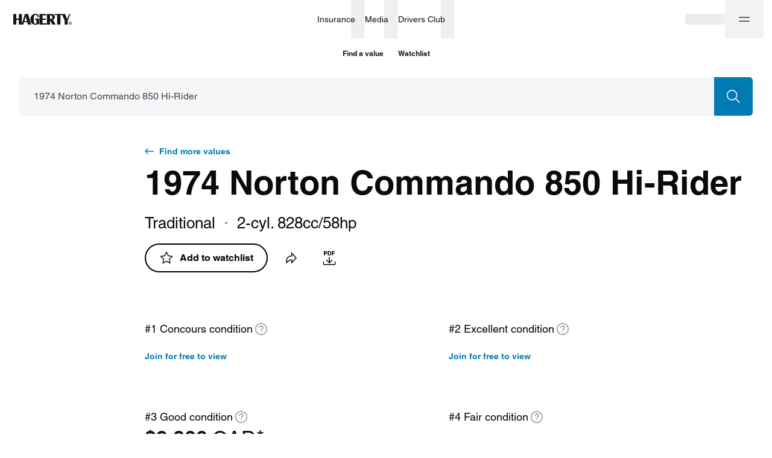

--- FILE ---
content_type: text/css; charset=utf-8
request_url: https://www.hagerty.ca/valuation-tools/_next/static/css/68980b67df506c8f.css
body_size: 4836
content:
.Odometer_container__60CES{display:flex;align-items:flex-end;height:1.2em}.Odometer_sign__9a7Hs{height:1.2em}.Odometer_number__7YVcb{width:1ch;height:1.2em;flex-shrink:0;flex-grow:0;display:flex;justify-content:center;align-items:stretch}.Odometer_ribbon__K8DJn{position:relative;width:1ch;height:100%;display:flex;flex-direction:column;overflow:hidden}.Odometer_ribbonSubContainer__gVWkx{position:absolute;width:100%;height:-moz-fit-content;height:fit-content}.Odometer_up-1__69snl{animation:Odometer_animUp-1__XQrBK .2s ease-in-out 1 forwards}@keyframes Odometer_animUp-1__XQrBK{0%{bottom:calc(-1*100%)}to{bottom:0}}.Odometer_down-1__bHGK0{animation:Odometer_animDown-1__Br_V_ .2s ease-in-out 1 forwards}@keyframes Odometer_animDown-1__Br_V_{0%{top:calc(-1*100%)}to{top:0}}.Odometer_up-2__mapm7{animation:Odometer_animUp-2__CsjaK .2s ease-in-out 1 forwards}@keyframes Odometer_animUp-2__CsjaK{0%{bottom:calc(-2*100%)}to{bottom:0}}.Odometer_down-2__mwD5D{animation:Odometer_animDown-2__eGUu0 .2s ease-in-out 1 forwards}@keyframes Odometer_animDown-2__eGUu0{0%{top:calc(-2*100%)}to{top:0}}.Odometer_up-3__xSgmL{animation:Odometer_animUp-3__faYXL .2s ease-in-out 1 forwards}@keyframes Odometer_animUp-3__faYXL{0%{bottom:calc(-3*100%)}to{bottom:0}}.Odometer_down-3__OP3gk{animation:Odometer_animDown-3__CCd3w .2s ease-in-out 1 forwards}@keyframes Odometer_animDown-3__CCd3w{0%{top:calc(-3*100%)}to{top:0}}.Odometer_up-4__3E6Ho{animation:Odometer_animUp-4__dg5yP .2s ease-in-out 1 forwards}@keyframes Odometer_animUp-4__dg5yP{0%{bottom:calc(-4*100%)}to{bottom:0}}.Odometer_down-4__07v3T{animation:Odometer_animDown-4__PKiTE .2s ease-in-out 1 forwards}@keyframes Odometer_animDown-4__PKiTE{0%{top:calc(-4*100%)}to{top:0}}.Odometer_up-5__ik895{animation:Odometer_animUp-5__JqSAR .2s ease-in-out 1 forwards}@keyframes Odometer_animUp-5__JqSAR{0%{bottom:calc(-5*100%)}to{bottom:0}}.Odometer_down-5__4DKZM{animation:Odometer_animDown-5__ZKCr0 .2s ease-in-out 1 forwards}@keyframes Odometer_animDown-5__ZKCr0{0%{top:calc(-5*100%)}to{top:0}}.Odometer_up-6__jUF5O{animation:Odometer_animUp-6__gjtXF .2s ease-in-out 1 forwards}@keyframes Odometer_animUp-6__gjtXF{0%{bottom:calc(-6*100%)}to{bottom:0}}.Odometer_down-6__27FOp{animation:Odometer_animDown-6__DRapN .2s ease-in-out 1 forwards}@keyframes Odometer_animDown-6__DRapN{0%{top:calc(-6*100%)}to{top:0}}.Odometer_up-7__iwBHp{animation:Odometer_animUp-7__DPUc3 .2s ease-in-out 1 forwards}@keyframes Odometer_animUp-7__DPUc3{0%{bottom:calc(-7*100%)}to{bottom:0}}.Odometer_down-7__Hs1JU{animation:Odometer_animDown-7__edsue .2s ease-in-out 1 forwards}@keyframes Odometer_animDown-7__edsue{0%{top:calc(-7*100%)}to{top:0}}.Odometer_up-8__Hq3xd{animation:Odometer_animUp-8__EGgao .2s ease-in-out 1 forwards}@keyframes Odometer_animUp-8__EGgao{0%{bottom:calc(-8*100%)}to{bottom:0}}.Odometer_down-8__f_kvu{animation:Odometer_animDown-8__r14E5 .2s ease-in-out 1 forwards}@keyframes Odometer_animDown-8__r14E5{0%{top:calc(-8*100%)}to{top:0}}.Odometer_up-9__bVu9Y{animation:Odometer_animUp-9__ivjuK .2s ease-in-out 1 forwards}@keyframes Odometer_animUp-9__ivjuK{0%{bottom:calc(-9*100%)}to{bottom:0}}.Odometer_down-9__mRLJ8{animation:Odometer_animDown-9__6e4TC .2s ease-in-out 1 forwards}@keyframes Odometer_animDown-9__6e4TC{0%{top:calc(-9*100%)}to{top:0}}.Odometer_currency__1BSaw{font-weight:400;margin-left:.4ch;margin-top:auto}.Alerts_container__Uf_LT{width:100%;display:flex;justify-content:flex-start;align-items:flex-start;flex-wrap:nowrap}.Alerts_icon__FAqUY{flex-shrink:0;width:24px;height:24px;margin-top:2px;margin-right:8px}.Alerts_hideIconOnMobile__9jSY4{display:none}@media(min-width:768px){.Alerts_hideIconOnMobile__9jSY4{display:block}}.Alerts_content__RezRx{display:inline-flex;justify-content:flex-start;align-items:flex-start;flex-wrap:wrap}.Alerts_title__GOHAp{margin-right:8px}.Alerts_description__l7hQd,.Alerts_title__GOHAp{margin-bottom:2px;margin-top:2px}.Alerts_general__eWtTm{border-radius:8px;min-height:72px;padding:14px 16px}@media(min-width:768px){.Alerts_general__eWtTm{padding:22px 24px}}.Alerts_global__y_CD7{width:100%;min-height:64px;padding:8px 0}@media(min-width:768px){.Alerts_global__y_CD7{padding:12px 0}}.Alerts_global__y_CD7 .Alerts_content__RezRx{padding:8px 0;width:100%;max-width:1728px;margin-left:auto;margin-right:auto}@media(min-width:0){.Alerts_global__y_CD7 .Alerts_content__RezRx{padding-left:16px;padding-right:16px}}@media(min-width:375px){.Alerts_global__y_CD7 .Alerts_content__RezRx{padding-left:24px;padding-right:24px}}@media(min-width:768px){.Alerts_global__y_CD7 .Alerts_content__RezRx{padding-left:32px;padding-right:32px}}@media(min-width:1440px){.Alerts_global__y_CD7 .Alerts_content__RezRx{padding-left:64px;padding-right:64px}}.Alerts_warning__gQDXE{background:#fdfaba}.ConditionValueItem_container__Hr06q{width:-moz-fit-content;width:fit-content;height:-moz-fit-content;height:fit-content;padding:0;margin-bottom:24px;transition:opacity .5s}@media(min-width:768px){.ConditionValueItem_container__Hr06q{padding:0 0 6px;height:114px;margin-bottom:32px}}.ConditionValueItem_subContainer__n5WHq{width:-moz-fit-content;width:fit-content}.ConditionValueItem_label__mMbej{display:flex;flex-wrap:nowrap;justify-content:flex-start;align-items:center;flex-shrink:0;gap:8px}.ConditionValueItem_label__mMbej .ConditionValueItem_shortLabelText__klNb6{height:26px;white-space:nowrap;font-size:16px;line-height:26px}@media(min-width:768px){.ConditionValueItem_label__mMbej .ConditionValueItem_shortLabelText__klNb6{display:none}}.ConditionValueItem_label__mMbej .ConditionValueItem_labelText__QkfW0{display:none;height:28px;white-space:nowrap;font-size:18px;line-height:28px}@media(min-width:768px){.ConditionValueItem_label__mMbej .ConditionValueItem_labelText__QkfW0{display:unset}}.ConditionValueItem_label__mMbej .ConditionValueItem_InfoIcon__kaGol{padding:2px;-webkit-tap-highlight-color:rgba(0,0,0,0)}.ConditionValueItem_label__mMbej .ConditionValueItem_InfoIcon__kaGol svg{transition:stroke .8s;cursor:pointer;width:24px;height:24px}@media(hover:hover)and (pointer:fine){.ConditionValueItem_label__mMbej .ConditionValueItem_InfoIcon__kaGol:hover svg circle,.ConditionValueItem_label__mMbej .ConditionValueItem_InfoIcon__kaGol:hover svg path{stroke:#484c51;transition:stroke 0s}}.ConditionValueItem_label__mMbej .ConditionValueItem_InfoIcon__kaGol.ConditionValueItem_InfoIconOpened__KRdw0 svg circle,.ConditionValueItem_label__mMbej .ConditionValueItem_InfoIcon__kaGol.ConditionValueItem_InfoIconOpened__KRdw0 svg path{stroke:#007bb3}.ConditionValueItem_tooltip__WihKt{margin-left:4px}.ConditionValueItem_aboutOurConditionsLink__S41qr{color:#fff;font-style:normal;font-weight:400;font-size:14px;line-height:20px;height:20px;border-bottom:2px solid #00a6eb}.ConditionValueItem_aboutOurConditionsLink__S41qr:hover{color:#fff}@media(hover:hover)and (pointer:fine){.ConditionValueItem_aboutOurConditionsLink__S41qr:hover{background:#00a6eb}}.ConditionValueItem_aboutOurConditionsLink__S41qr:active{color:#fff;background:#00a6eb}.ConditionValueItem_price__u9U4E{flex-shrink:0;height:30px;font-size:22px;line-height:30px;font-weight:700}@media(min-width:768px){.ConditionValueItem_price__u9U4E{font-size:34px;line-height:42px;font-weight:700;height:42px}}.ConditionValueItem_error__WqmoR .ConditionValueItem_price__u9U4E,.ConditionValueItem_loading__WWezS .ConditionValueItem_price__u9U4E{padding:3px 0}.ConditionValueItem_error__WqmoR .ConditionValueItem_price__u9U4E .ConditionValueItem_skeleton__vf9rd,.ConditionValueItem_loading__WWezS .ConditionValueItem_price__u9U4E .ConditionValueItem_skeleton__vf9rd{transform:none;height:24px}@media(min-width:768px){.ConditionValueItem_error__WqmoR .ConditionValueItem_price__u9U4E,.ConditionValueItem_loading__WWezS .ConditionValueItem_price__u9U4E{padding:5px 0}.ConditionValueItem_error__WqmoR .ConditionValueItem_price__u9U4E .ConditionValueItem_skeleton__vf9rd,.ConditionValueItem_loading__WWezS .ConditionValueItem_price__u9U4E .ConditionValueItem_skeleton__vf9rd{height:32px}}.ConditionValueItem_error__WqmoR .ConditionValueItem_percentChanges__Kkagi,.ConditionValueItem_loading__WWezS .ConditionValueItem_percentChanges__Kkagi{padding:3px 0 1px}.ConditionValueItem_error__WqmoR .ConditionValueItem_percentChanges__Kkagi .percentChangesText,.ConditionValueItem_loading__WWezS .ConditionValueItem_percentChanges__Kkagi .percentChangesText{padding:1px 0}.ConditionValueItem_error__WqmoR .ConditionValueItem_percentChanges__Kkagi .skeleton,.ConditionValueItem_loading__WWezS .ConditionValueItem_percentChanges__Kkagi .skeleton{transform:none;flex-shrink:0;width:64px;height:16px}@media(min-width:768px){.ConditionValueItem_error__WqmoR .ConditionValueItem_percentChanges__Kkagi .skeleton,.ConditionValueItem_loading__WWezS .ConditionValueItem_percentChanges__Kkagi .skeleton{width:70px;height:24px}}.ConditionValueItem_container__Hr06q.ConditionValueItem_locked__DR6u2 .ConditionValueItem_lockedBtnContainer__eyg03{margin-top:4px}@media(min-width:768px){.ConditionValueItem_container__Hr06q.ConditionValueItem_locked__DR6u2 .ConditionValueItem_lockedBtnContainer__eyg03{padding:14px 0 4px;height:42px;margin-bottom:34px}}.ConditionValueItem_container__Hr06q.ConditionValueItem_inactive__3GPSy{opacity:.2}.ConditionValueItem_emptyStateIcon__H2Ztr{margin-top:13px;width:24px;height:24px}.ConditionValueItem_goodConditionOdometer__G9Rgp>span:last-child{font-weight:400}.ConditionValueItem_odometer__Ua_0Z{font-size:22px}@media(min-width:1024px){.ConditionValueItem_odometer__Ua_0Z{font-size:34px}}.ConditionValues_container__TZ6_K{display:grid;grid-template-columns:repeat(2,1fr);width:100%}.ConditionValues_cadContainer__9Vtz6{grid-template-columns:repeat(1,1fr)}@media(min-width:768px){.ConditionValues_cadContainer__9Vtz6{grid-template-columns:repeat(2,1fr)}}@media(min-width:1728px){.ConditionValues_cadContainer__9Vtz6{grid-template-columns:repeat(4,1fr)}}@media(min-width:1440px){.ConditionValues_usdContainer__ls86w{grid-template-columns:repeat(4,1fr)}}.MultilineChart_container__YNb2j{position:relative;padding-top:26px}.MultilineChart_svgGraph__l9Mra{width:100%;height:calc(100% - 1px)}.MultilineChart_defaultLine__3inEk{fill:none;stroke:#d3d3d3;stroke-width:2}.MultilineChart_lineForHover__hIW0m{fill:none;stroke-width:20px;opacity:0;cursor:pointer;stroke:gray}.MultilineChart_draggerLine__zqZcN{stroke:#f4f6f8;stroke-width:3}.MultilineChart_darggerLabel__mf3JG{font-family:var(--fontFamily,"HelveticaNeue","gt-america","Helvetica Neue","Helvetica",Arial,sans-serif);position:absolute;top:0;left:0;white-space:nowrap;color:#fff;padding:4px 8px;height:26px;width:-moz-fit-content;width:fit-content;background:#090a0b;box-shadow:0 5px 10px rgba(9,10,11,.05);border-radius:3px;transform:translateX(-50%)}.MultilineChart_emptyState__rtlxx,.MultilineChart_error__MZMLP,.MultilineChart_loading__E1_vM{width:100%;height:100%;display:flex;justify-content:center;align-items:center}.MultilineChart_emptyState__rtlxx{flex-direction:column}.MultilineChart_emptyStateDescription__1q5eb{margin-top:8px}.MultilineChart_xAxis__NI_6E path{stroke:#dee0e2;stroke-width:1px}.MultilineChart_xAxis__NI_6E .tick text{fill:#6f757c;font-style:normal;font-weight:400;font-size:12px;line-height:14px;font-family:var(--fontFamily,"HelveticaNeue","gt-america","Helvetica Neue","Helvetica",Arial,sans-serif)}.MultilineChart_yAxis__DPR1W path{stroke:#dee0e2;stroke-width:1px}.MultilineChart_yAxis__DPR1W .tick text{fill:#6f757c;font-style:normal;font-weight:400;font-size:12px;line-height:14px;font-family:var(--fontFamily,"HelveticaNeue","gt-america","Helvetica Neue","Helvetica",Arial,sans-serif)}.MultilineChart_yAxis__DPR1W .tick line{stroke-dasharray:1 6;stroke:#8e949a}.TimeFilterBtn_container__ZC0Mu{height:28px;display:flex;justify-content:flex-start;align-items:center;font-size:16px;line-height:20px;font-family:gt-america-mono;background:#fff;padding:0 8px;border-radius:5px;cursor:pointer}.TimeFilterBtn_container__ZC0Mu:active{background:#f4f6f8}@media(min-width:768px){.TimeFilterBtn_container__ZC0Mu:hover{background:#f4f6f8}}.TimeFilterBtn_container__ZC0Mu:disabled{cursor:default}.TimeFilterBtn_container__ZC0Mu:disabled:active,.TimeFilterBtn_container__ZC0Mu:disabled:hover{background:#fff}.TimeFilterBtn_lockIcon__CFl5o{margin-left:4px;width:12px;height:12px}.TimeFilterBtn_container__ZC0Mu.TimeFilterBtn_selected__jijR6{background:#090a0b;color:#fff}.TimeFilterBtn_container__ZC0Mu.TimeFilterBtn_selected__jijR6:active,.TimeFilterBtn_container__ZC0Mu.TimeFilterBtn_selected__jijR6:disabled,.TimeFilterBtn_container__ZC0Mu.TimeFilterBtn_selected__jijR6:hover{background:#090a0b}.TimeFilterBtn_disabled__q22Dh,.TimeFilterBtn_locked__dr0zp{color:#8e949a}.TimeFilter_container__cKqNp button{margin-right:16px}.TimeFilter_container__cKqNp button:last-child{margin-right:0}.TimeFilter_subContainer__fwi0f{display:flex;justify-content:flex-start}.TimeFilter_error__7Jref,.TimeFilter_loading__Q3fqd{opacity:.3}.TimeFilter_scrollable__NfQVm{position:relative;overflow:hidden}.TimeFilter_scrollableSubContainer__R6wkw{overflow-x:auto;-ms-overflow-style:none;scrollbar-width:none}.TimeFilter_scrollableSubContainer__R6wkw::-webkit-scrollbar{display:none}.TimeFilter_scrollable__NfQVm:after,.TimeFilter_scrollable__NfQVm:before{position:absolute;content:"";bottom:0;width:46px;height:100%}.TimeFilter_scrollable__NfQVm:before{left:0;background:linear-gradient(90deg,#fff 31.25%,hsla(0,0%,100%,0))}.TimeFilter_scrollable__NfQVm:after{right:0;background:linear-gradient(270deg,#fff 31.25%,hsla(0,0%,100%,0))}.TimeFilter_scrollableOverflowLeft__AUy0T:before,.TimeFilter_scrollableOverflowRight__mGeqf:after{display:none}.valueAdjustments_controlsContainer__cDI6D{display:flex;justify-content:flex-end;width:100%}.valueAdjustments_controls__LYwOk{display:flex;margin-left:-16px;margin-right:-16px}@media(min-width:768px){.valueAdjustments_controls__LYwOk{display:none}}.valueAdjustments_control__XTaHX{margin-left:16px;margin-right:16px}.valueAdjustments_listContainer__chdD9{display:none}@media(min-width:768px){.valueAdjustments_listContainer__chdD9{display:block}}.valueAdjustments_mobileListContainer__FQzSR{display:flex;flex-wrap:wrap;margin-left:-16px}.valueAdjustments_list__00Abq{display:none;justify-content:flex-start;overflow-x:auto;-ms-overflow-style:none;scrollbar-width:none;margin:-16px;padding:0 4px;width:100vw}@media(min-width:768px){.valueAdjustments_list__00Abq{display:flex;flex-wrap:wrap;overflow:hidden;transition:all .4s}}.valueAdjustments_list__00Abq::-webkit-scrollbar{display:none}@media(min-width:375px){.valueAdjustments_list__00Abq{margin:-16px -24px;padding:0 12px}}@media(min-width:768px){.valueAdjustments_list__00Abq{margin:-16px -12px;padding:0;width:100%}}.valueAdjustments_adjustmentsMobile__pt7H_{display:block}@media(min-width:768px){.valueAdjustments_adjustmentsMobile__pt7H_{display:none}}.valueAdjustments_adjustmentLabelContainer__WuYOT{padding:16px 12px}@media(min-width:768px){.valueAdjustments_adjustmentLabelContainer__WuYOT{max-width:100%}}.valueAdjustments_adjustmentLabel__9vF_r{display:block;width:auto;padding:8px 16px;background:#f4f6f8;color:#6f757c;border-radius:8px}@media(min-width:768px){.valueAdjustments_adjustmentLabel__9vF_r{height:auto;min-height:44px}}.valueAdjustments_highlighted__hXiiA{font-weight:700;color:#484c51}.valueAdjustments_adjustmentLabel__9vF_r.valueAdjustments_plus__OSVo2,.valueAdjustments_adjustmentLabel__9vF_r.valueAdjustments_plus__OSVo2 .valueAdjustments_highlighted__hXiiA{color:#00bb8e}.valueAdjustments_adjustmentLabel__9vF_r.valueAdjustments_minus__q6KlP,.valueAdjustments_adjustmentLabel__9vF_r.valueAdjustments_minus__q6KlP .valueAdjustments_highlighted__hXiiA{color:#e76823}.valueAdjustments_actionIconDown__nXsJZ{width:12px;height:12px;transition:transform .3s}.valueAdjustments_actionIconUp__Q5gsP{transform:rotate(180deg)}.valueAdjustments_pricingAdjustmentCanNotification__PH02M{color:#6f757c}.ValueAdjustmentBtn_root__U80BY{width:-moz-fit-content;width:fit-content;position:relative;background:transparent;border:0;border-radius:8px;text-align:left}.ValueAdjustmentBtn_btn__wszVQ{-webkit-user-select:none;-moz-user-select:none;user-select:none;-webkit-appearance:none;-moz-appearance:none;appearance:none;outline:0;-webkit-tap-highlight-color:rgba(0,0,0,0);cursor:pointer}.ValueAdjustmentBtn_btn__wszVQ.ValueAdjustmentBtn_disabled__F_j6B,.ValueAdjustmentBtn_btn__wszVQ:disabled{cursor:auto;pointer-events:none}.ValueAdjustmentBtn_minus__SmlGO{color:#e76823;background-color:#fff;border:1px solid #e76823}@media(hover:hover){.ValueAdjustmentBtn_minus__SmlGO:hover{background-color:rgba(255,124,53,.15)}}@media(hover:none){.ValueAdjustmentBtn_minus__SmlGO:active{background-color:rgba(255,124,53,.15)}}.ValueAdjustmentBtn_minus__SmlGO.ValueAdjustmentBtn_selected__G_auZ{color:#fff;background-color:#e76823;border-color:transparent}@media(hover:hover){.ValueAdjustmentBtn_minus__SmlGO.ValueAdjustmentBtn_selected__G_auZ:hover{background-color:#ff7c35}}@media(hover:none){.ValueAdjustmentBtn_minus__SmlGO.ValueAdjustmentBtn_selected__G_auZ:active{background-color:#ff7c35}}.ValueAdjustmentBtn_plus__SAM58{color:#00bb8e;background-color:#fff;border:1px solid #00bb8e}@media(hover:hover){.ValueAdjustmentBtn_plus__SAM58:hover{background-color:rgba(0,187,142,.15)}}@media(hover:none){.ValueAdjustmentBtn_plus__SAM58:active{background-color:rgba(0,187,142,.15)}}.ValueAdjustmentBtn_plus__SAM58.ValueAdjustmentBtn_selected__G_auZ{color:#fff;background-color:#00bb8e;border-color:transparent}@media(hover:hover){.ValueAdjustmentBtn_plus__SAM58.ValueAdjustmentBtn_selected__G_auZ:hover{background-color:#00d3a1}}@media(hover:none){.ValueAdjustmentBtn_plus__SAM58.ValueAdjustmentBtn_selected__G_auZ:active{background-color:#00d3a1}}.ValueAdjustmentBtn_neutral__aIUWn{color:#6f757c;background-color:#f4f6f8;border:1px solid #6f757c}.ValueAdjustmentBtn_neutral__aIUWn .ValueAdjustmentBtn_highlighted__p_qTu{color:#484c51}.ValueAdjustmentBtn_wrapper__Zy7kw{display:inline-block}.ValueAdjustmentBtn_check__d7I0B{display:inline-flex;justify-content:center;align-items:center}.ValueAdjustmentBtn_highlighted__p_qTu{font-weight:700}.ValueAdjustmentBtn_text__5DdHG{font-weight:400}.ValueAdjustmentBtn_check__d7I0B,.ValueAdjustmentBtn_highlighted__p_qTu,.ValueAdjustmentBtn_text__5DdHG{padding:0 4px}.ValueAdjustmentBtn_wrapper__Zy7kw :first-child{padding-left:0}.ValueAdjustmentBtn_wrapper__Zy7kw :last-child{padding-right:0}@media(min-width:0){.ValueAdjustmentBtn_btn_xs_mobile__D6HAV{padding:3px 15px}.ValueAdjustmentBtn_btn_xs_mobile__D6HAV .ValueAdjustmentBtn_highlighted__p_qTu{font-size:16px;line-height:24px}.ValueAdjustmentBtn_btn_xs_mobile__D6HAV .ValueAdjustmentBtn_text__5DdHG{font-size:16px;line-height:26px}.ValueAdjustmentBtn_btn_xs_mobile__D6HAV .ValueAdjustmentBtn_check__d7I0B{font-size:16px;vertical-align:text-bottom}.ValueAdjustmentBtn_btn_xs_desktop__5kAqG{padding:7px 15px}.ValueAdjustmentBtn_btn_xs_desktop__5kAqG .ValueAdjustmentBtn_highlighted__p_qTu{font-size:18px;line-height:26px}.ValueAdjustmentBtn_btn_xs_desktop__5kAqG .ValueAdjustmentBtn_text__5DdHG{font-size:18px;line-height:28px}.ValueAdjustmentBtn_btn_xs_desktop__5kAqG .ValueAdjustmentBtn_check__d7I0B{font-size:24px;vertical-align:top}}@media(min-width:375px){.ValueAdjustmentBtn_btn_s_mobile__hku75{padding:3px 15px}.ValueAdjustmentBtn_btn_s_mobile__hku75 .ValueAdjustmentBtn_highlighted__p_qTu{font-size:16px;line-height:24px}.ValueAdjustmentBtn_btn_s_mobile__hku75 .ValueAdjustmentBtn_text__5DdHG{font-size:16px;line-height:26px}.ValueAdjustmentBtn_btn_s_mobile__hku75 .ValueAdjustmentBtn_check__d7I0B{font-size:16px;vertical-align:text-bottom}.ValueAdjustmentBtn_btn_s_desktop__J5rMz{padding:7px 15px}.ValueAdjustmentBtn_btn_s_desktop__J5rMz .ValueAdjustmentBtn_highlighted__p_qTu{font-size:18px;line-height:26px}.ValueAdjustmentBtn_btn_s_desktop__J5rMz .ValueAdjustmentBtn_text__5DdHG{font-size:18px;line-height:28px}.ValueAdjustmentBtn_btn_s_desktop__J5rMz .ValueAdjustmentBtn_check__d7I0B{font-size:24px;vertical-align:top}}@media(min-width:768px){.ValueAdjustmentBtn_btn_m_mobile__UWQkP{padding:3px 15px}.ValueAdjustmentBtn_btn_m_mobile__UWQkP .ValueAdjustmentBtn_highlighted__p_qTu{font-size:16px;line-height:24px}.ValueAdjustmentBtn_btn_m_mobile__UWQkP .ValueAdjustmentBtn_text__5DdHG{font-size:16px;line-height:26px}.ValueAdjustmentBtn_btn_m_mobile__UWQkP .ValueAdjustmentBtn_check__d7I0B{font-size:16px;vertical-align:text-bottom}.ValueAdjustmentBtn_btn_m_desktop__Thp1K{padding:7px 15px}.ValueAdjustmentBtn_btn_m_desktop__Thp1K .ValueAdjustmentBtn_highlighted__p_qTu{font-size:18px;line-height:26px}.ValueAdjustmentBtn_btn_m_desktop__Thp1K .ValueAdjustmentBtn_text__5DdHG{font-size:18px;line-height:28px}.ValueAdjustmentBtn_btn_m_desktop__Thp1K .ValueAdjustmentBtn_check__d7I0B{font-size:24px;vertical-align:top}}@media(min-width:1024px){.ValueAdjustmentBtn_btn_ml_mobile__qxnJM{padding:3px 15px}.ValueAdjustmentBtn_btn_ml_mobile__qxnJM .ValueAdjustmentBtn_highlighted__p_qTu{font-size:16px;line-height:24px}.ValueAdjustmentBtn_btn_ml_mobile__qxnJM .ValueAdjustmentBtn_text__5DdHG{font-size:16px;line-height:26px}.ValueAdjustmentBtn_btn_ml_mobile__qxnJM .ValueAdjustmentBtn_check__d7I0B{font-size:16px;vertical-align:text-bottom}.ValueAdjustmentBtn_btn_ml_desktop__TcGpv{padding:7px 15px}.ValueAdjustmentBtn_btn_ml_desktop__TcGpv .ValueAdjustmentBtn_highlighted__p_qTu{font-size:18px;line-height:26px}.ValueAdjustmentBtn_btn_ml_desktop__TcGpv .ValueAdjustmentBtn_text__5DdHG{font-size:18px;line-height:28px}.ValueAdjustmentBtn_btn_ml_desktop__TcGpv .ValueAdjustmentBtn_check__d7I0B{font-size:24px;vertical-align:top}}@media(min-width:1440px){.ValueAdjustmentBtn_btn_l_mobile__y1i0l{padding:3px 15px}.ValueAdjustmentBtn_btn_l_mobile__y1i0l .ValueAdjustmentBtn_highlighted__p_qTu{font-size:16px;line-height:24px}.ValueAdjustmentBtn_btn_l_mobile__y1i0l .ValueAdjustmentBtn_text__5DdHG{font-size:16px;line-height:26px}.ValueAdjustmentBtn_btn_l_mobile__y1i0l .ValueAdjustmentBtn_check__d7I0B{font-size:16px;vertical-align:text-bottom}.ValueAdjustmentBtn_btn_l_desktop__5zm_l{padding:7px 15px}.ValueAdjustmentBtn_btn_l_desktop__5zm_l .ValueAdjustmentBtn_highlighted__p_qTu{font-size:18px;line-height:26px}.ValueAdjustmentBtn_btn_l_desktop__5zm_l .ValueAdjustmentBtn_text__5DdHG{font-size:18px;line-height:28px}.ValueAdjustmentBtn_btn_l_desktop__5zm_l .ValueAdjustmentBtn_check__d7I0B{font-size:24px;vertical-align:top}}@media(min-width:1728px){.ValueAdjustmentBtn_btn_xl_mobile__z0BdT{padding:3px 15px}.ValueAdjustmentBtn_btn_xl_mobile__z0BdT .ValueAdjustmentBtn_highlighted__p_qTu{font-size:16px;line-height:24px}.ValueAdjustmentBtn_btn_xl_mobile__z0BdT .ValueAdjustmentBtn_text__5DdHG{font-size:16px;line-height:26px}.ValueAdjustmentBtn_btn_xl_mobile__z0BdT .ValueAdjustmentBtn_check__d7I0B{font-size:16px;vertical-align:text-bottom}.ValueAdjustmentBtn_btn_xl_desktop__mbNB1{padding:7px 15px}.ValueAdjustmentBtn_btn_xl_desktop__mbNB1 .ValueAdjustmentBtn_highlighted__p_qTu{font-size:18px;line-height:26px}.ValueAdjustmentBtn_btn_xl_desktop__mbNB1 .ValueAdjustmentBtn_text__5DdHG{font-size:18px;line-height:28px}.ValueAdjustmentBtn_btn_xl_desktop__mbNB1 .ValueAdjustmentBtn_check__d7I0B{font-size:24px;vertical-align:top}}.ValueAdjustmentsCalculator_header__7IRwq{display:flex;flex-direction:column;row-gap:8px}.ValueAdjustmentsCalculator_subtitle__RKFM2{color:#484c51;padding:8px 0}.ValueAdjustmentsCalculator_list__CzDi8{display:flex;flex-direction:row;flex-wrap:wrap;align-items:center;gap:24px}.ValueAdjustmentsCalculator_item__vd77I{flex-shrink:0}.ValueAdjustmentsCalculator_itemHide__7l260{display:none}.ValueAdjustmentsCalculator_clear__baVuF{flex-basis:100%;display:flex;padding-top:8px;padding-bottom:8px}@media(min-width:768px){.ValueAdjustmentsCalculator_clear__baVuF{flex-basis:auto}}.ValueAdjustmentsCalculator_btnClear__07791{color:#6f757c;font-weight:500}.ValueAdjustmentsCalculator_btnShowIcon__UyuRe{padding:2px;font-size:12px}.ValueAdjustmentsCalculator_btnShowIconOpen__T6rNX{transform:rotateX(180deg)}.ValueGraph_container__reh62{width:100%;height:calc(100% - 1px);max-height:calc(100% - 1px);max-width:100%}.ValueGraph_errorAlert__dvMql{margin-bottom:32px}.ValueGraph_chartContainer__fV8hT{max-height:800px}.ValueGraph_footer__UT58e{margin-top:24px;display:flex;flex-shrink:0;justify-content:space-between;align-items:center;flex-direction:row}@media(max-width:767px){.ValueGraph_footer__UT58e{margin-top:18px;flex-direction:column;align-items:flex-start}}.ValueGraph_topAdjustmentSpace__QhYnw{padding-top:24px}@media(min-width:768px){.ValueGraph_topAdjustmentSpace__QhYnw{padding-top:44px}}.ValueGraph_line__LQEC7{stroke-width:2px;transition:opacity .3s cubic-bezier(.645,.045,.355,1)}.ValueGraph_line__LQEC7.ValueGraph_increase__lp70H{stroke:#00d3a1}.ValueGraph_line__LQEC7.ValueGraph_decrease__DJLDd{stroke:#ff7c35}.ValueGraph_line__LQEC7.ValueGraph_equal__lw8FF{stroke:#8e949a}.ValueGraph_line__LQEC7.ValueGraph_lineIfAnotherHovered__hOUOy.ValueGraph_decrease__DJLDd,.ValueGraph_line__LQEC7.ValueGraph_lineIfAnotherHovered__hOUOy.ValueGraph_equal__lw8FF,.ValueGraph_line__LQEC7.ValueGraph_lineIfAnotherHovered__hOUOy.ValueGraph_increase__lp70H{opacity:.3}.ValueGraph_dot__nq4qe .dot{r:4.875px;opacity:0;cursor:pointer;transition:opacity .3s cubic-bezier(.645,.045,.355,1)}.ValueGraph_dot__nq4qe.ValueGraph_increase__lp70H{fill:#00d3a1}.ValueGraph_dot__nq4qe.ValueGraph_decrease__DJLDd{fill:#ff7c35}.ValueGraph_dot__nq4qe.ValueGraph_equal__lw8FF{fill:#8e949a}.ValueGraph_dot__nq4qe .backgroundDot{r:11.375px;opacity:0;cursor:pointer;transition:opacity .3s cubic-bezier(.645,.045,.355,1)}@media(max-width:767px){.ValueGraph_dot__nq4qe .backgroundDot{stroke:transparent;stroke-width:10px}}.ValueGraph_dot__nq4qe .clickableArea{r:24px;fill:transparent;pointer-events:visibleFill;cursor:pointer}.ValueGraph_dot__nq4qe.ValueGraph_hoveredByDragger__xHklT .dot,.ValueGraph_dot__nq4qe.ValueGraph_hoveredDotClassName__fJU_t .dot,.ValueGraph_dot__nq4qe.ValueGraph_hoveredOneDotClassName__aklyU .dot{opacity:1}.ValueGraph_dot__nq4qe.ValueGraph_hoveredOneDotClassName__aklyU .backgroundDot{opacity:.15}.ValueGraph_dotBackground__1hQ_U{r:11.475;opacity:0;cursor:pointer;transition:opacity .3s cubic-bezier(.645,.045,.355,1)}.ValueGraph_dotBackground__1hQ_U.ValueGraph_increase__lp70H{fill:#00d3a1}.ValueGraph_dotBackground__1hQ_U.ValueGraph_decrease__DJLDd{fill:#ff7c35}.ValueGraph_dotBackground__1hQ_U.ValueGraph_equal__lw8FF{fill:#8e949a}.ValueGraph_dotBackground__1hQ_U.ValueGraph_hoveredDotBackgroundClassName__P3zku{opacity:.15}.ValueGraph_calculatePriceBtn__mJWNX{padding:12px 0;margin-top:16px}.ValueGraph_adjustmentCalculator__XkZyL{padding-bottom:32px}

--- FILE ---
content_type: application/javascript
request_url: https://www.hagerty.ca/valuation-tools/_next/static/chunks/6008-49026292f8af1ede.js
body_size: 8622
content:
"use strict";(self.webpackChunk_N_E=self.webpackChunk_N_E||[]).push([[6008],{76008:function(e,t,n){n.d(t,{T2:function(){return xe},c0:function(){return we}});var r=n(67294);function o(e,t){return e.map((function(e,n){return e+t[n]}))}function i(e,t){return e.map((function(e,n){return e-t[n]}))}function a(e){return Math.hypot.apply(Math,e)}function s(e,t){void 0===t&&(t=e);var n=a(t),r=0===n?0:1/n,o=t.map((function(e){return r*e}));return{distance:a(e),direction:o}}function u(e,t,n){var r=a(t),o=0===r?0:1/r,i=0===n?0:1/n,s=i*r,u=t.map((function(e){return i*e})),c=t.map((function(e){return o*e}));return{velocities:u,velocity:s,distance:a(e),direction:c}}function c(e){return Math.sign?Math.sign(e):Number(e>0)-Number(e<0)||+e}function l(e,t,n){return 0===t||Math.abs(t)===1/0?function(e,t){return Math.pow(e,5*t)}(e,n):e*t*n/(t+n*e)}function d(e,t,n,r){return void 0===r&&(r=.15),0===r?function(e,t,n){return Math.max(t,Math.min(e,n))}(e,t,n):e<t?-l(t-e,n-t,r)+t:e>n?+l(e-n,n-t,r)+n:e}function f(e,t){for(var n=0;n<t.length;n++){var r=t[n];r.enumerable=r.enumerable||!1,r.configurable=!0,"value"in r&&(r.writable=!0),Object.defineProperty(e,r.key,r)}}function v(){return v=Object.assign||function(e){for(var t=1;t<arguments.length;t++){var n=arguments[t];for(var r in n)Object.prototype.hasOwnProperty.call(n,r)&&(e[r]=n[r])}return e},v.apply(this,arguments)}function h(e,t){e.prototype=Object.create(t.prototype),e.prototype.constructor=e,e.__proto__=t}function p(e,t){if(null==e)return{};var n,r,o={},i=Object.keys(e);for(r=0;r<i.length;r++)n=i[r],t.indexOf(n)>=0||(o[n]=e[n]);return o}function g(e){if(void 0===e)throw new ReferenceError("this hasn't been initialised - super() hasn't been called");return e}function m(e,t){(null==t||t>e.length)&&(t=e.length);for(var n=0,r=new Array(t);n<t;n++)r[n]=e[n];return r}function y(e,t){var n;if("undefined"===typeof Symbol||null==e[Symbol.iterator]){if(Array.isArray(e)||(n=function(e,t){if(e){if("string"===typeof e)return m(e,t);var n=Object.prototype.toString.call(e).slice(8,-1);return"Object"===n&&e.constructor&&(n=e.constructor.name),"Map"===n||"Set"===n?Array.from(e):"Arguments"===n||/^(?:Ui|I)nt(?:8|16|32)(?:Clamped)?Array$/.test(n)?m(e,t):void 0}}(e))||t&&e&&"number"===typeof e.length){n&&(e=n);var r=0;return function(){return r>=e.length?{done:!0}:{done:!1,value:e[r++]}}}throw new TypeError("Invalid attempt to iterate non-iterable instance.\nIn order to be iterable, non-array objects must have a [Symbol.iterator]() method.")}return(n=e[Symbol.iterator]()).next.bind(n)}function S(){}function b(){for(var e=arguments.length,t=new Array(e),n=0;n<e;n++)t[n]=arguments[n];return 0===t.length?S:1===t.length?t[0]:function(){for(var e,n,r=y(t);!(n=r()).done;){var o=n.value;e=o.apply(this,arguments)||e}return e}}function w(e,t){if(void 0===e){if(void 0===t)throw new Error("Must define fallback value if undefined is expected");e=t}return Array.isArray(e)?e:[e,e]}function _(e,t){return Object.assign({},t,e||{})}function T(e){if("function"===typeof e){for(var t=arguments.length,n=new Array(t>1?t-1:0),r=1;r<t;r++)n[r-1]=arguments[r];return e.apply(void 0,n)}return e}function E(e,t){void 0===e&&(e={});for(var n={},r=0,o=Object.entries(t);r<o.length;r++){var i=o[r],a=i[0],s=i[1];switch(typeof s){case"function":n[a]=s.call(n,e[a],a,e);break;case"object":n[a]=E(e[a],s);break;case"boolean":s&&(n[a]=e[a])}}return n}function G(){return"undefined"!==typeof window&&"ontouchstart"in window}function M(e){return"pointerId"in e?null:"touchend"===e.type?e.changedTouches:e.targetTouches}function P(e){return Array.from(M(e)).map((function(e){return e.identifier}))}function x(e){return{buttons:"buttons"in e?e.buttons:0,shiftKey:e.shiftKey,altKey:e.altKey,metaKey:e.metaKey,ctrlKey:e.ctrlKey}}var I=function(e){return e};function D(e,t){void 0===t&&(t=I);var n=M(e),r=n?n[0]:e;return t([r.clientX,r.clientY])}function K(e,t,n){void 0===n&&(n=I);var r=Array.from(e.touches).filter((function(e){return t.includes(e.identifier)})),o=r[0],i=r[1];if(!o||!i)throw Error("The event doesn't have two pointers matching the pointerIds");var a=i.clientX-o.clientX,s=i.clientY-o.clientY,u=(i.clientX+o.clientX)/2,c=(i.clientY+o.clientY)/2;return{values:n([Math.hypot(a,s),-180*Math.atan2(a,s)/Math.PI]),origin:n([u,c])}}function O(e,t){void 0===t&&(t=I);var n=e.currentTarget,r=n.scrollX,o=n.scrollY,i=n.scrollLeft,a=n.scrollTop;return t([r||i||0,o||a||0])}function k(e,t){void 0===t&&(t=I);var n=e.deltaX,r=e.deltaY,o=e.deltaMode;return 1===o?(n*=40,r*=40):2===o&&(n*=800,r*=800),t([n,r])}function C(e,t){return void 0===t&&(t=I),t([e.scale,e.rotation])}var H={threshold:function(e){return void 0===e&&(e=0),w(e)},rubberband:function(e){switch(void 0===e&&(e=0),e){case!0:return w(.15);case!1:return w(0);default:return w(e)}},enabled:function(e){return void 0===e&&(e=!0),e},triggerAllEvents:function(e){return void 0===e&&(e=!1),e},initial:function(e){return void 0===e&&(e=0),"function"===typeof e?e:w(e)},transform:!0},j=v({},H,{axis:!0,lockDirection:function(e){return void 0===e&&(e=!1),e},bounds:function(e){if(void 0===e&&(e={}),"function"===typeof e)return function(t){return j.bounds(e(t))};var t=e,n=t.left,r=void 0===n?-1/0:n,o=t.right,i=void 0===o?1/0:o,a=t.top,s=void 0===a?-1/0:a,u=t.bottom;return[[r,i],[s,void 0===u?1/0:u]]}}),W="undefined"!==typeof window&&window.document&&window.document.createElement,A={enabled:function(e){return void 0===e&&(e=!0),e},domTarget:!0,window:function(e){function t(t){return e.apply(this,arguments)}return t.toString=function(){return e.toString()},t}((function(e){return void 0===e&&(e=W?window:void 0),e})),eventOptions:function(e){var t=void 0===e?{}:e,n=t.passive,r=void 0===n||n,o=t.capture;return{passive:r,capture:void 0!==o&&o}},transform:!0},L=v({},H,{bounds:function(e,t,n){var r=n.distanceBounds,o=void 0===r?{}:r,i=n.angleBounds,a=void 0===i?{}:i,s=function(e){var t=_(T(o,e),{min:-1/0,max:1/0});return[t.min,t.max]},u=function(e){var t=_(T(a,e),{min:-1/0,max:1/0});return[t.min,t.max]};return"function"!==typeof o&&"function"!==typeof a?[s(),u()]:function(e){return[s(e),u(e)]}}}),Y=v({},j,{useTouch:function(e){void 0===e&&(e=!1);var t=G(),n="undefined"!==typeof window&&"onpointerdown"in window;return!(!e||!t)||!(!t||n)},experimental_preventWindowScrollY:function(e){return void 0===e&&(e=!1),e},threshold:function(e,t,n){var r=n.filterTaps,o=void 0!==r&&r,i=n.lockDirection,a=void 0!==i&&i,s=n.axis,u=w(e,o?3:a||(void 0===s?void 0:s)?1:0);return this.filterTaps=o,u},swipeVelocity:function(e){return void 0===e&&(e=.5),w(e)},swipeDistance:function(e){return void 0===e&&(e=50),w(e)},swipeDuration:function(e){return void 0===e&&(e=250),e},delay:function(e){switch(void 0===e&&(e=0),e){case!0:return 180;case!1:return 0;default:return e}}});function V(e){return void 0===e&&(e={}),E(e,A)}function X(e){return void 0===e&&(e={}),E(e,j)}function R(e){return void 0===e&&(e={}),E(e,L)}function B(e){return void 0===e&&(e={}),E(e,Y)}function z(e){var t=e.domTarget,n=e.eventOptions,r=e.window,o=e.enabled,i=p(e,["domTarget","eventOptions","window","enabled"]),a=V({domTarget:t,eventOptions:n,window:r,enabled:o});return a.drag=B(i),a}function U(e){return v({_active:!1,_blocked:!1,_intentional:[!1,!1],_movement:[0,0],_initial:[0,0],_bounds:[[-1/0,1/0],[-1/0,1/0]],_threshold:[0,0],_lastEventType:void 0,_dragStarted:!1,_dragPreventScroll:!1,_dragIsTap:!0,_dragDelayed:!1,event:void 0,intentional:!1,values:[0,0],velocities:[0,0],delta:[0,0],movement:[0,0],offset:[0,0],lastOffset:[0,0],direction:[0,0],initial:[0,0],previous:[0,0],first:!1,last:!1,active:!1,timeStamp:0,startTime:0,elapsedTime:0,cancel:S,canceled:!1,memo:void 0,args:void 0},e)}function N(){return{shared:{hovering:!1,scrolling:!1,wheeling:!1,dragging:!1,moving:!1,pinching:!1,touches:0,buttons:0,down:!1,shiftKey:!1,altKey:!1,metaKey:!1,ctrlKey:!1,locked:!1},drag:U({_pointerId:void 0,axis:void 0,xy:[0,0],vxvy:[0,0],velocity:0,distance:0,tap:!1,swipe:[0,0]}),pinch:U({_pointerIds:[],da:[0,0],vdva:[0,0],origin:void 0,turns:0}),wheel:U({axis:void 0,xy:[0,0],vxvy:[0,0],velocity:0,distance:0}),move:U({axis:void 0,xy:[0,0],vxvy:[0,0],velocity:0,distance:0}),scroll:U({axis:void 0,xy:[0,0],vxvy:[0,0],velocity:0,distance:0})}}var F=new Map,$=function(e){return e},q=function(){function e(e,t){var n=this;void 0===t&&(t=[]),this.controller=e,this.args=t,this.debounced=!0,this.setTimeout=function(e,t){var r;void 0===t&&(t=140),clearTimeout(n.controller.timeouts[n.stateKey]);for(var o=arguments.length,i=new Array(o>2?o-2:0),a=2;a<o;a++)i[a-2]=arguments[a];n.controller.timeouts[n.stateKey]=(r=window).setTimeout.apply(r,[e,t].concat(i))},this.clearTimeout=function(){clearTimeout(n.controller.timeouts[n.stateKey])},this.fireGestureHandler=function(e){if(void 0===e&&(e=!1),n.state._blocked)return n.debounced||(n.state._active=!1,n.clean()),null;if(!e&&!n.state.intentional&&!n.config.triggerAllEvents)return null;if(n.state.intentional){var t=n.state.active,r=n.state._active;n.state.active=r,n.state.first=r&&!t,n.state.last=t&&!r,n.controller.state.shared[n.ingKey]=r}var o=n.controller.pointerIds.size||n.controller.touchIds.size,i=n.controller.state.shared.buttons>0||o>0,a=v({},n.controller.state.shared,n.state,n.mapStateValues(n.state),{locked:!!document.pointerLockElement,touches:o,down:i}),s=n.handler(a);return n.state.memo=void 0!==s?s:n.state.memo,a},this.controller=e,this.args=t}var t,n,r,a=e.prototype;return a.updateSharedState=function(e){Object.assign(this.controller.state.shared,e)},a.updateGestureState=function(e){Object.assign(this.state,e)},a.checkIntentionality=function(e,t){return{_intentional:e,_blocked:!1}},a.getMovement=function(e){var t=this.config.rubberband,n=this.state,r=n._bounds,a=n._initial,s=n._active,u=n._intentional,c=n.lastOffset,l=n.movement,d=n._threshold,f=this.getInternalMovement(e,this.state),h=!1===u[0]?J(f[0],d[0]):u[0],p=!1===u[1]?J(f[1],d[1]):u[1],g=this.checkIntentionality([h,p],f);if(g._blocked)return v({},g,{_movement:f,delta:[0,0]});var m=g._intentional,y=f,S=[!1!==m[0]?f[0]-m[0]:0,!1!==m[1]?f[1]-m[1]:0],b=o(S,c),w=s?t:[0,0];return S=Q(r,o(S,a),w),v({},g,{intentional:!1!==m[0]||!1!==m[1],_initial:a,_movement:y,movement:S,values:e,offset:Q(r,b,w),delta:i(S,l)})},a.clean=function(){this.clearTimeout()},t=e,(n=[{key:"config",get:function(){return this.controller.config[this.stateKey]}},{key:"enabled",get:function(){return this.controller.config.enabled&&this.config.enabled}},{key:"state",get:function(){return this.controller.state[this.stateKey]}},{key:"handler",get:function(){return this.controller.handlers[this.stateKey]}},{key:"transform",get:function(){return this.config.transform||this.controller.config.transform||$}}])&&f(t.prototype,n),r&&f(t,r),e}();function J(e,t){return Math.abs(e)>=t&&c(e)*t}function Q(e,t,n){var r=t[0],o=t[1],i=n[0],a=n[1],s=e[0],u=s[0],c=s[1],l=e[1],f=l[0],v=l[1];return[d(r,u,c,i),d(o,f,v,a)]}function Z(e,t,n){var r=e.state,o=t.timeStamp,i=t.type,a=r.values;return{_lastEventType:i,event:t,timeStamp:o,elapsedTime:n?0:o-r.startTime,previous:a}}function ee(e,t,n,r){var o=e.state,a=e.config,s=e.stateKey,u=e.args,c=e.transform,l=o.offset,d=n.timeStamp,f=a.initial,h=a.bounds,p=i(c(a.threshold),c([0,0])).map(Math.abs),g=v({},N()[s],{_active:!0,args:u,values:t,initial:null!=r?r:t,_threshold:p,offset:l,lastOffset:l,startTime:d});return v({},g,{_initial:T(f,g),_bounds:T(h,g)})}var te=function(e){var t=this;this.classes=e,this.pointerIds=new Set,this.touchIds=new Set,this.supportsTouchEvents=G(),this.supportsGestureEvents=function(){try{return"constructor"in GestureEvent}catch(e){return!1}}(),this.bind=function(){for(var e=arguments.length,n=new Array(e),r=0;r<e;r++)n[r]=arguments[r];for(var o,i={},a=y(t.classes);!(o=a()).done;){var s=o.value;new s(t,n).addBindings(i)}var u=function(e){le(i,e,(function(r){return t.nativeRefs[e](v({},t.state.shared,{event:r,args:n}))}))};for(var c in t.nativeRefs)u(c);return t.config.domTarget?ae(t,i):se(t,i)},this.effect=function(){return t.config.domTarget&&t.bind(),t.clean},this.clean=function(){var e=ce(t.config),n=t.config.eventOptions;e&&fe(e,ue(t.domListeners),n),Object.values(t.timeouts).forEach(clearTimeout),function(e){var t=e.config,n=t.window,r=t.eventOptions,o=e.windowListeners;if(!n)return;for(var i in o){fe(n,o[i],r)}e.windowListeners={}}(t)},this.classes=e,this.state=N(),this.timeouts={},this.domListeners=[],this.windowListeners={}};function ne(e,t){"pointerId"in t?e.pointerIds.add(t.pointerId):e.touchIds=new Set(P(t))}function re(e,t){"pointerId"in t?e.pointerIds.delete(t.pointerId):P(t).forEach((function(t){return e.touchIds.delete(t)}))}function oe(e,t,n){var r=e.config,o=e.windowListeners;void 0===n&&(n=r.eventOptions),r.window&&(fe(r.window,o[t],n),delete o[t])}function ie(e,t,n,r){var o=e.config,i=e.windowListeners;void 0===n&&(n=[]),void 0===r&&(r=o.eventOptions),o.window&&(fe(o.window,i[t],r),de(o.window,i[t]=n,r))}function ae(e,t){var n=e.config,r=e.domListeners,o=ce(n);if(!o)throw new Error("domTarget must be defined");var i=n.eventOptions;fe(o,ue(r),i);for(var a=0,s=Object.entries(t);a<s.length;a++){var u=s[a],c=u[0],l=u[1],d=c.slice(2).toLowerCase();r.push([d,b.apply(void 0,l)])}de(o,r,i)}function se(e,t){for(var n={},r=e.config.eventOptions.capture?"Capture":"",o=0,i=Object.entries(t);o<i.length;o++){var a=i[o],s=a[0],u=a[1],c=Array.isArray(u)?u:[u];n[s+r]=b.apply(void 0,c)}return n}function ue(e){return void 0===e&&(e=[]),e.splice(0,e.length)}function ce(e){var t=e.domTarget;return t&&"current"in t?t.current:t}function le(e,t,n){e[t]||(e[t]=[]),e[t].push(n)}function de(e,t,n){void 0===t&&(t=[]),void 0===n&&(n={});for(var r,o=y(t);!(r=o()).done;){var i=r.value,a=i[0],s=i[1];e.addEventListener(a,s,n)}}function fe(e,t,n){void 0===t&&(t=[]),void 0===n&&(n={});for(var r,o=y(t);!(r=o()).done;){var i=r.value,a=i[0],s=i[1];e.removeEventListener(a,s,n)}}function ve(e,t,n){void 0===n&&(n={});var o=function(e){var t=new Set;e.drag&&t.add(F.get("drag"));e.wheel&&t.add(F.get("wheel"));e.scroll&&t.add(F.get("scroll"));e.move&&t.add(F.get("move"));e.pinch&&t.add(F.get("pinch"));e.hover&&t.add(F.get("hover"));return t}(e),i=r.useMemo((function(){return new te(o)}),[]);return i.config=t,i.handlers=e,i.nativeRefs=n,r.useEffect(i.effect,[]),i.config.domTarget?he:i.bind}function he(){0}var pe=function(e){function t(){return e.apply(this,arguments)||this}h(t,e);var n=t.prototype;return n.getInternalMovement=function(e,t){return i(e,t.initial)},n.checkIntentionality=function(e,t){if(!1===e[0]&&!1===e[1])return{_intentional:e,axis:this.state.axis};var n=t.map(Math.abs),r=n[0],o=n[1],i=this.state.axis||(r>o?"x":r<o?"y":void 0);return this.config.axis||this.config.lockDirection?i?this.config.axis&&i!==this.config.axis?{_intentional:e,_blocked:!0,axis:i}:(e["x"===i?1:0]=!1,{_intentional:e,_blocked:!1,axis:i}):{_intentional:[!1,!1],_blocked:!1,axis:i}:{_intentional:e,_blocked:!1,axis:i}},n.getKinematics=function(e,t){var n=this.getMovement(e);if(!n._blocked){var r=t.timeStamp-this.state.timeStamp;Object.assign(n,u(n.movement,n.delta,r))}return n},n.mapStateValues=function(e){return{xy:e.values,vxvy:e.velocities}},t}(q);function ge(e){"persist"in e&&"function"===typeof e.persist&&e.persist()}var me=function(e){function t(){var t;return(t=e.apply(this,arguments)||this).ingKey="dragging",t.stateKey="drag",t.setPointerCapture=function(e){if(!t.config.useTouch&&!document.pointerLockElement){var n=e.target,r=e.pointerId;n&&"setPointerCapture"in n&&n.setPointerCapture(r),t.updateGestureState({_dragTarget:n,_dragPointerId:r})}},t.releasePointerCapture=function(){if(!t.config.useTouch&&!document.pointerLockElement){var e=t.state,n=e._dragTarget,r=e._dragPointerId;if(r&&n&&"releasePointerCapture"in n&&(!("hasPointerCapture"in n)||n.hasPointerCapture(r)))try{n.releasePointerCapture(r)}catch(o){}}},t.preventScroll=function(e){t.state._dragPreventScroll&&e.cancelable&&e.preventDefault()},t.getEventId=function(e){return t.config.useTouch?e.changedTouches[0].identifier:e.pointerId},t.isValidEvent=function(e){return t.state._pointerId===t.getEventId(e)},t.shouldPreventWindowScrollY=t.config.experimental_preventWindowScrollY&&t.controller.supportsTouchEvents,t.setUpWindowScrollDetection=function(e){ge(e),ie(t.controller,t.stateKey,[["touchmove",t.preventScroll],["touchend",t.clean.bind(g(t))],["touchcancel",t.clean.bind(g(t))]],{passive:!1}),t.setTimeout(t.startDrag.bind(g(t)),250,e)},t.setUpDelayedDragTrigger=function(e){t.state._dragDelayed=!0,ge(e),t.setTimeout(t.startDrag.bind(g(t)),t.config.delay,e)},t.setStartState=function(e){var n=D(e,t.transform);t.updateSharedState(x(e)),t.updateGestureState(v({},ee(g(t),n,e),Z(g(t),e,!0),{_pointerId:t.getEventId(e)})),t.updateGestureState(t.getMovement(n))},t.onDragStart=function(e){ne(t.controller,e),t.enabled&&!t.state._active&&(t.setStartState(e),t.setPointerCapture(e),t.shouldPreventWindowScrollY?t.setUpWindowScrollDetection(e):t.config.delay>0?t.setUpDelayedDragTrigger(e):t.startDrag(e,!0))},t.onDragChange=function(e){if(!t.state.canceled&&t.state._active&&t.isValidEvent(e)&&(t.state._lastEventType!==e.type||e.timeStamp!==t.state.timeStamp)){var n;if(document.pointerLockElement){var r=e.movementX,i=e.movementY;n=o(t.transform([r,i]),t.state.values)}else n=D(e,t.transform);var s=t.getKinematics(n,e);if(!t.state._dragStarted){if(t.state._dragDelayed)return void t.startDrag(e);if(!t.shouldPreventWindowScrollY)return;if(t.state._dragPreventScroll||!s.axis)return;if("x"!==s.axis)return void(t.state._active=!1);t.startDrag(e)}var u=x(e);t.updateSharedState(u);var c=Z(g(t),e),l=a(s._movement),d=t.state._dragIsTap;d&&l>=3&&(d=!1),t.updateGestureState(v({},c,s,{_dragIsTap:d})),t.fireGestureHandler()}},t.onDragEnd=function(e){if(re(t.controller,e),t.isValidEvent(e)&&(t.clean(),t.state._active)){t.state._active=!1;var n=t.state._dragIsTap,r=t.state.velocities,o=r[0],i=r[1],a=t.state.movement,s=a[0],u=a[1],l=t.state._intentional,d=l[0],f=l[1],h=t.config.swipeVelocity,p=h[0],m=h[1],y=t.config.swipeDistance,S=y[0],b=y[1],w=t.config.swipeDuration,_=v({},Z(g(t),e),t.getMovement(t.state.values)),T=[0,0];_.elapsedTime<w&&(!1!==d&&Math.abs(o)>p&&Math.abs(s)>S&&(T[0]=c(o)),!1!==f&&Math.abs(i)>m&&Math.abs(u)>b&&(T[1]=c(i))),t.updateSharedState({buttons:0}),t.updateGestureState(v({},_,{tap:n,swipe:T})),t.fireGestureHandler(t.config.filterTaps&&!0===n)}},t.clean=function(){e.prototype.clean.call(g(t)),t.state._dragStarted=!1,t.releasePointerCapture(),oe(t.controller,t.stateKey)},t.onCancel=function(){t.state.canceled||(t.updateGestureState({canceled:!0,_active:!1}),t.updateSharedState({buttons:0}),setTimeout((function(){return t.fireGestureHandler()}),0))},t.onClick=function(e){t.state._dragIsTap||e.stopPropagation()},t}h(t,e);var n=t.prototype;return n.startDrag=function(e,t){void 0===t&&(t=!1),this.state._active&&!this.state._dragStarted&&(t||this.setStartState(e),this.updateGestureState({_dragStarted:!0,_dragPreventScroll:!0,cancel:this.onCancel}),this.clearTimeout(),this.fireGestureHandler())},n.addBindings=function(e){(this.config.useTouch?(le(e,"onTouchStart",this.onDragStart),le(e,"onTouchMove",this.onDragChange),le(e,"onTouchEnd",this.onDragEnd),le(e,"onTouchCancel",this.onDragEnd)):(le(e,"onPointerDown",this.onDragStart),le(e,"onPointerMove",this.onDragChange),le(e,"onPointerUp",this.onDragEnd),le(e,"onPointerCancel",this.onDragEnd)),this.config.filterTaps)&&le(e,this.controller.config.eventOptions.capture?"onClick":"onClickCapture",this.onClick)},t}(pe);function ye(e,t){var n,r,o=[],i=!1;return function(){for(var a=arguments.length,s=new Array(a),u=0;u<a;u++)s[u]=arguments[u];return i&&n===this&&t(s,o)||(r=e.apply(this,s),i=!0,n=this,o=s),r}}function Se(e,t){if(e===t)return!0;if(e&&t&&"object"==typeof e&&"object"==typeof t){if(e.constructor!==t.constructor)return!1;var n,r,o,i;if(Array.isArray(e)){if((n=e.length)!==t.length)return!1;for(r=n;0!==r--;)if(!Se(e[r],t[r]))return!1;return!0}if("function"===typeof Map&&e instanceof Map&&t instanceof Map){if(e.size!==t.size)return!1;for(i=e.entries();!(r=i.next()).done;)if(!t.has(r.value[0]))return!1;for(i=e.entries();!(r=i.next()).done;)if(!Se(r.value[1],t.get(r.value[0])))return!1;return!0}if("function"===typeof Set&&e instanceof Set&&t instanceof Set){if(e.size!==t.size)return!1;for(i=e.entries();!(r=i.next()).done;)if(!t.has(r.value[0]))return!1;return!0}if(e.constructor===RegExp)return e.source===t.source&&e.flags===t.flags;if(e.valueOf!==Object.prototype.valueOf)return e.valueOf()===t.valueOf();if(e.toString!==Object.prototype.toString)return e.toString()===t.toString();if((n=(o=Object.keys(e)).length)!==Object.keys(t).length)return!1;for(r=n;0!==r--;)if(!Object.prototype.hasOwnProperty.call(t,o[r]))return!1;if("undefined"!==typeof Element&&e instanceof Element)return!1;for(r=n;0!==r--;)if(("_owner"!==o[r]||!e.$$typeof)&&!Se(e[o[r]],t[o[r]]))return!1;return!0}return e!==e&&t!==t}function be(e,t){try{return Se(e,t)}catch(n){if((n.message||"").match(/stack|recursion/i))return console.warn("react-fast-compare cannot handle circular refs"),!1;throw n}}function we(e,t){void 0===t&&(t={}),F.set("drag",me);var n=(0,r.useRef)();return n.current||(n.current=ye(z,be)),ve({drag:e},n.current(t))}var _e=function(e){function t(){return e.apply(this,arguments)||this}h(t,e);var n=t.prototype;return n.getInternalMovement=function(e,t){var n=t.values[1],r=e[0],o=e[1],a=void 0===o?n:o,s=a-n,u=t.turns;return Math.abs(s)>270&&(u+=c(s)),i([r,a-360*u],t.initial)},n.getKinematics=function(e,t){var n=this.getMovement(e),r=(e[1]-n._movement[1]-this.state.initial[1])/360,o=t.timeStamp-this.state.timeStamp;return v({turns:r},n,p(u(n.movement,n.delta,o),["distance","velocity"]))},n.mapStateValues=function(e){return{da:e.values,vdva:e.velocities}},t}(q),Te=function(e){function t(){var t;return(t=e.apply(this,arguments)||this).ingKey="pinching",t.stateKey="pinch",t.onPinchStart=function(e){ne(t.controller,e);var n=t.controller.touchIds;if(t.enabled&&(!t.state._active||!t.state._pointerIds.every((function(e){return n.has(e)})))&&!(n.size<2)){var r=Array.from(n).slice(0,2),o=K(e,r,t.transform),i=o.values,a=o.origin;t.updateSharedState(x(e)),t.updateGestureState(v({},ee(g(t),i,e),Z(g(t),e,!0),{_pointerIds:r,cancel:t.onCancel,origin:a})),t.updateGestureState(t.getMovement(i)),t.fireGestureHandler()}},t.onPinchChange=function(e){var n=t.state,r=n.canceled,o=n._active;if(!r&&o&&e.timeStamp!==t.state.timeStamp){var i=x(e);t.updateSharedState(i);try{var a=K(e,t.state._pointerIds,t.transform),s=a.values,u=a.origin,c=t.getKinematics(s,e);t.updateGestureState(v({},Z(g(t),e),c,{origin:u})),t.fireGestureHandler()}catch(l){t.onPinchEnd(e)}}},t.onPinchEnd=function(e){re(t.controller,e);var n=P(e);t.state._pointerIds.every((function(e){return!n.includes(e)}))||(t.clean(),t.state._active&&(t.updateGestureState(v({},Z(g(t),e),t.getMovement(t.state.values),{_active:!1})),t.fireGestureHandler()))},t.onCancel=function(){t.state.canceled||(t.updateGestureState({_active:!1,canceled:!0}),setTimeout((function(){return t.fireGestureHandler()}),0))},t.onGestureStart=function(e){if(t.enabled){e.preventDefault();var n=C(e,t.transform);t.updateSharedState(x(e)),t.updateGestureState(v({},ee(g(t),n,e),Z(g(t),e,!0),{origin:[e.clientX,e.clientY],cancel:t.onCancel})),t.updateGestureState(t.getMovement(n)),t.fireGestureHandler()}},t.onGestureChange=function(e){var n=t.state,r=n.canceled,o=n._active;if(!r&&o){e.preventDefault();var i=x(e);t.updateSharedState(i);var a=C(e,t.transform);a[0]=260*(a[0]-t.state.event.scale)+t.state.values[0];var s=t.getKinematics(a,e);t.updateGestureState(v({},Z(g(t),e),s,{origin:[e.clientX,e.clientY]})),t.fireGestureHandler()}},t.onGestureEnd=function(e){t.clean(),t.state._active&&(t.updateGestureState(v({},Z(g(t),e),t.getMovement(t.state.values),{_active:!1,origin:[e.clientX,e.clientY]})),t.fireGestureHandler())},t.wheelShouldRun=function(e){return t.enabled&&e.ctrlKey},t.getWheelValuesFromEvent=function(e){var n=k(e,t.transform)[1],r=t.state.values,o=r[0],i=r[1],a=7*-n,s=void 0!==i?i:0;return{values:[o+a,s],origin:[e.clientX,e.clientY],delta:[a,s]}},t.onWheel=function(e){t.wheelShouldRun(e)&&(t.setTimeout(t.onWheelEnd),t.state._active?t.onWheelChange(e):t.onWheelStart(e))},t.onWheelStart=function(e){var n=t.getWheelValuesFromEvent(e),r=n.values,o=n.delta,i=n.origin;e.cancelable&&e.preventDefault(),t.updateSharedState(x(e)),t.updateGestureState(v({},ee(g(t),r,e,t.state.values),Z(g(t),e,!0),{offset:r,delta:o,origin:i})),t.updateGestureState(t.getMovement(r)),t.fireGestureHandler()},t.onWheelChange=function(e){e.cancelable&&e.preventDefault(),t.updateSharedState(x(e));var n=t.getWheelValuesFromEvent(e),r=n.values,o=n.origin,i=n.delta;t.updateGestureState(v({},Z(g(t),e),t.getKinematics(r,e),{origin:o,delta:i})),t.fireGestureHandler()},t.onWheelEnd=function(){t.clean(),t.state._active&&(t.state._active=!1,t.updateGestureState(t.getMovement(t.state.values)),t.fireGestureHandler())},t}return h(t,e),t.prototype.addBindings=function(e){this.controller.config.domTarget&&!this.controller.supportsTouchEvents&&this.controller.supportsGestureEvents?(le(e,"onGestureStart",this.onGestureStart),le(e,"onGestureChange",this.onGestureChange),le(e,"onGestureEnd",this.onGestureEnd)):(le(e,"onTouchStart",this.onPinchStart),le(e,"onTouchMove",this.onPinchChange),le(e,"onTouchEnd",this.onPinchEnd),le(e,"onTouchCancel",this.onPinchEnd),le(e,"onWheel",this.onWheel))},t}(_e);var Ee=function(e){function t(){var t;return(t=e.apply(this,arguments)||this).ingKey="wheeling",t.stateKey="wheel",t.debounced=!0,t.handleEvent=function(e){if((!e.ctrlKey||!("pinch"in t.controller.handlers))&&t.enabled){t.setTimeout(t.onEnd),t.updateSharedState(x(e));var n=o(k(e,t.transform),t.state.values);if(t.state._active)t.updateGestureState(v({},Z(g(t),e),t.getKinematics(n,e)));else{t.updateGestureState(v({},ee(g(t),n,e,t.state.values),Z(g(t),e,!0)));var r=t.getMovement(n),i=s(r.delta);t.updateGestureState(r),t.updateGestureState(i)}t.fireGestureHandler()}},t.onEnd=function(){if(t.clean(),t.state._active){var e=t.getMovement(t.state.values);t.updateGestureState(e),t.updateGestureState({_active:!1,velocities:[0,0],velocity:0}),t.fireGestureHandler()}},t}return h(t,e),t.prototype.addBindings=function(e){le(e,"onWheel",this.handleEvent)},t}(pe);var Ge=function(e){function t(){var t;return(t=e.apply(this,arguments)||this).ingKey="moving",t.stateKey="move",t.debounced=!0,t.onMove=function(e){t.enabled&&(t.setTimeout(t.onMoveEnd),t.state._active?t.onMoveChange(e):t.onMoveStart(e))},t.onMoveStart=function(e){t.updateSharedState(x(e));var n=D(e,t.transform);t.updateGestureState(v({},ee(g(t),n,e),Z(g(t),e,!0))),t.updateGestureState(t.getMovement(n)),t.fireGestureHandler()},t.onMoveChange=function(e){t.updateSharedState(x(e));var n=D(e,t.transform);t.updateGestureState(v({},Z(g(t),e),t.getKinematics(n,e))),t.fireGestureHandler()},t.onMoveEnd=function(){if(t.clean(),t.state._active){var e=t.state.values;t.updateGestureState(t.getMovement(e)),t.updateGestureState({velocities:[0,0],velocity:0,_active:!1}),t.fireGestureHandler()}},t.hoverTransform=function(){return t.controller.config.hover.transform||t.controller.config.transform},t.onPointerEnter=function(e){if(t.controller.state.shared.hovering=!0,t.controller.config.enabled){if(t.controller.config.hover.enabled){var n=D(e,t.hoverTransform()),r=v({},t.controller.state.shared,t.state,Z(g(t),e,!0),{args:t.args,values:n,active:!0,hovering:!0});t.controller.handlers.hover(v({},r,t.mapStateValues(r)))}"move"in t.controller.handlers&&t.onMoveStart(e)}},t.onPointerLeave=function(e){if(t.controller.state.shared.hovering=!1,"move"in t.controller.handlers&&t.onMoveEnd(),t.controller.config.hover.enabled){var n=D(e,t.hoverTransform()),r=v({},t.controller.state.shared,t.state,Z(g(t),e),{args:t.args,values:n,active:!1});t.controller.handlers.hover(v({},r,t.mapStateValues(r)))}},t}return h(t,e),t.prototype.addBindings=function(e){"move"in this.controller.handlers&&le(e,"onPointerMove",this.onMove),"hover"in this.controller.handlers&&(le(e,"onPointerEnter",this.onPointerEnter),le(e,"onPointerLeave",this.onPointerLeave))},t}(pe);var Me=function(e){function t(){var t;return(t=e.apply(this,arguments)||this).ingKey="scrolling",t.stateKey="scroll",t.debounced=!0,t.handleEvent=function(e){if(t.enabled){t.clearTimeout(),t.setTimeout(t.onEnd);var n=O(e,t.transform);if(t.updateSharedState(x(e)),t.state._active)t.updateGestureState(v({},Z(g(t),e),t.getKinematics(n,e)));else{t.updateGestureState(v({},ee(g(t),n,e,t.state.values),Z(g(t),e,!0)));var r=t.getMovement(n),o=s(r.delta);t.updateGestureState(r),t.updateGestureState(o)}t.fireGestureHandler()}},t.onEnd=function(){t.clean(),t.state._active&&(t.updateGestureState(v({},t.getMovement(t.state.values),{_active:!1,velocities:[0,0],velocity:0})),t.fireGestureHandler())},t}return h(t,e),t.prototype.addBindings=function(e){le(e,"onScroll",this.handleEvent)},t}(pe);var Pe=/^on(Drag|Wheel|Scroll|Move|Pinch|Hover)/;function xe(e,t){void 0===t&&(t={});var n=function(e){var t={},n={},r=new Set;for(var o in e)Pe.test(o)?(r.add(RegExp.lastMatch),n[o]=e[o]):t[o]=e[o];return[n,t,r]}(e),r=n[0],o=n[1],i=n[2];F.set("drag",me),F.set("hover",Ge),F.set("move",Ge),F.set("pinch",Te),F.set("scroll",Me),F.set("wheel",Ee);var a=function(e,t){void 0===e&&(e={}),void 0===t&&(t=new Set);var n=e,r=n.drag,o=n.wheel,i=n.move,a=n.scroll,s=n.pinch,u=n.hover,c=n.eventOptions,l=n.window,d=n.transform,f=V({domTarget:n.domTarget,eventOptions:c,transform:d,window:l,enabled:n.enabled});return t.has("onDrag")&&(f.drag=B(r)),t.has("onWheel")&&(f.wheel=X(o)),t.has("onScroll")&&(f.scroll=X(a)),t.has("onMove")&&(f.move=X(i)),t.has("onPinch")&&(f.pinch=R(s)),t.has("onHover")&&(f.hover=v({enabled:!0},u)),f}(t,i),s={};return i.has("onDrag")&&(s.drag=Ie(r,"onDrag")),i.has("onWheel")&&(s.wheel=Ie(r,"onWheel")),i.has("onScroll")&&(s.scroll=Ie(r,"onScroll")),i.has("onMove")&&(s.move=Ie(r,"onMove")),i.has("onPinch")&&(s.pinch=Ie(r,"onPinch")),i.has("onHover")&&(s.hover=r.onHover),ve(s,a,o)}function Ie(e,t){var n=t+"Start",r=t+"End";return function(o){var i=void 0;return o.first&&n in e&&e[n](o),t in e&&(i=e[t](o)),o.last&&r in e&&e[r](o),i}}}}]);

--- FILE ---
content_type: application/javascript
request_url: https://www.hagerty.ca/valuation-tools/_next/static/chunks/8807-4c5cfc8026be550d.js
body_size: 6125
content:
(self.webpackChunk_N_E=self.webpackChunk_N_E||[]).push([[8807],{83903:function(e,n,t){"use strict";t(67294);var o=t(37078),r=t(85893);n.Z=function(e){var n=e.className,t=e.titleAccess;return(0,r.jsx)(o.Z,{className:n,titleAccess:t,viewBox:"0 0 12 12",children:(0,r.jsx)("path",{d:"M1.03955 5.18403L1.96046 4L6.00001 7.14187L10.0396 4L10.9605 5.18403L6.00001 9.04216L1.03955 5.18403Z",fill:"currentColor"})})}},72799:function(e,n,t){"use strict";t(67294);var o=t(37078),r=t(85893);n.Z=function(e){var n=e.className,t=e.titleAccess;return(0,r.jsxs)(o.Z,{className:n,titleAccess:t,viewBox:"0 0 24 24",fill:"none",children:[(0,r.jsx)("path",{d:"M9 9.43058C9 7.5 11 7 12 7C13 7 15 7.36117 15 9.43058C15 11.5 12 12 12 14",stroke:"#8E949A",strokeWidth:"1.5",strokeLinecap:"round",fill:"none"}),(0,r.jsx)("path",{d:"M12 16.6001V17.0001",stroke:"#8E949A",strokeWidth:"1.5",strokeLinecap:"round",fill:"none"}),(0,r.jsx)("circle",{cx:"12",cy:"12",r:"9.25",stroke:"#8E949A",strokeWidth:"1.5",fill:"none"})]})}},38596:function(e,n,t){"use strict";t.d(n,{Z:function(){return O}});var o=t(59499),r=t(86010),i=t(67294),a=t(27812),u=t(96486);var l=t(14775),c=t(50043),s=t.n(c),d=t(85893);function m(e,n){var t=Object.keys(e);if(Object.getOwnPropertySymbols){var o=Object.getOwnPropertySymbols(e);n&&(o=o.filter((function(n){return Object.getOwnPropertyDescriptor(e,n).enumerable}))),t.push.apply(t,o)}return t}function p(e){for(var n=1;n<arguments.length;n++){var t=null!=arguments[n]?arguments[n]:{};n%2?m(Object(t),!0).forEach((function(n){(0,o.Z)(e,n,t[n])})):Object.getOwnPropertyDescriptors?Object.defineProperties(e,Object.getOwnPropertyDescriptors(t)):m(Object(t)).forEach((function(n){Object.defineProperty(e,n,Object.getOwnPropertyDescriptor(t,n))}))}return e}var f=function(e){return"".concat(e)},v=function(e){return"".concat(e)};var _=function(e){var n=e.className,t=e.value,o=e.postStr,c=e.isCanadian,m=e.isUseCanadianDollar,_=e.formatFunc,O=void 0===_?f:_,h=e.numberClass,b=e.currencyClass,g=(0,i.useState)({prev:null,current:{value:t,formatted:O(t).split("").reverse()}}),C=g[0],j=g[1];return(0,l.D)((function(){j((function(e){return{prev:e.current,current:{value:t,formatted:O(t).split("").reverse()}}}));var e=setTimeout((function(){j((function(e){return p(p({},e),{},{prev:null})}))}),1e3);return function(){return clearTimeout(e)}}),[t,O]),(0,i.useMemo)((function(){var e=C.prev,t=C.current,i=!!e&&t.value>e.value;return(0,d.jsxs)("span",{"data-testid":"Odometer",className:(0,r.Z)(n,s().container),children:[t.formatted.map((function(n,t){var o=+n;if(Number.isNaN(o))return(0,d.jsx)("span",{className:s().sign,children:n},v(t));if(!e||+e.formatted[t]===o)return(0,d.jsx)("span",{className:(0,r.Z)(s().number,h),children:o},v(t));var l=function(e){var n=(arguments.length>1&&void 0!==arguments[1]?arguments[1]:0)||0;return arguments.length>2&&void 0!==arguments[2]&&arguments[2]?e>n?(0,u.range)(n,e+1):[].concat((0,a.Z)((0,u.range)(n,10)),(0,a.Z)(0===e?[0]:[].concat((0,a.Z)((0,u.range)(0,e)),[e]))):e<n?(0,u.range)(e,n+1):[].concat((0,a.Z)((0,u.range)(e,10)),(0,a.Z)(0===n?[0]:(0,u.range)(0,n+1)))}(o,+e.formatted[t],i),c=l.length-1;return(0,d.jsx)("span",{className:s().ribbon,children:(0,d.jsx)("span",{className:(0,r.Z)(s().ribbonSubContainer,i?s()["up-".concat(c)]:s()["down-".concat(c)]),children:l.map((function(e,n){return(0,d.jsx)("span",{className:s().number,children:e},"".concat(v(t),"-").concat(v(n)))}))})},v(t))})).reverse(),c&&(0,d.jsx)("span",{"data-testid":"Odometer-currency",className:(0,r.Z)(s().currency,b),children:m?" CAD":" USD"}),(0,d.jsx)("span",{children:o})]})}),[C,n,c,b,m,o,h])},O=_},66258:function(e,n,t){"use strict";var o;t.d(n,{m:function(){return o}}),function(e){e.default="default",e.locked="locked"}(o||(o={}))},60334:function(e,n,t){"use strict";t.d(n,{Z:function(){return Z}});var o=t(59499),r=t(86010),i=t(4190),a=t(41664),u=t.n(a),l=t(67294),c=t(1443),s=t(93141),d=t(91533),m=t(72799),p=t(37078),f=t(85893);var v=function(e){var n=e.className,t=e.titleAccess,o=void 0===t?"None":t;return(0,f.jsx)(p.Z,{className:n,titleAccess:o,viewBox:"0 0 24 24",children:(0,f.jsx)("path",{d:"M6 12H18",stroke:"#6F757C",strokeWidth:"1.5",strokeMiterlimit:"10",strokeLinecap:"square"})})},_=t(38596),O=t(65134),h=t(21809),b=t(20971),g=t(12607),C=t(11681),j=t(57388),y=t(79175),w=t(15248),k=t(25643),x=t(69259),D=t(95642),I=t.n(D),N=t(66258);function P(e,n){var t=Object.keys(e);if(Object.getOwnPropertySymbols){var o=Object.getOwnPropertySymbols(e);n&&(o=o.filter((function(n){return Object.getOwnPropertyDescriptor(e,n).enumerable}))),t.push.apply(t,o)}return t}function S(e){for(var n=1;n<arguments.length;n++){var t=null!=arguments[n]?arguments[n]:{};n%2?P(Object(t),!0).forEach((function(n){(0,o.Z)(e,n,t[n])})):Object.getOwnPropertyDescriptors?Object.defineProperties(e,Object.getOwnPropertyDescriptors(t)):P(Object(t)).forEach((function(n){Object.defineProperty(e,n,Object.getOwnPropertyDescriptor(t,n))}))}return e}var V=["click"];var Z=function(e){var n=e.className,t=e.variant,o=void 0===t?N.m.default:t,a=e.isLoading,p=void 0!==a&&a,D=e.isEmptyState,P=void 0!==D&&D,Z=e.isError,L=void 0!==Z&&Z,E=e.isInactive,U=void 0!==E&&E,M=e.index,T=void 0===M?"":M,A=e.name,B=void 0===A?"":A,G=e.shortName,H=e.value,K=void 0===H?0:H,W=e.percentChanges,q=void 0===W?0:W,R=e.tooltipText,F=void 0===R?"":R,J=e.onLockedBtnClick,z=e.isDisablePercentChanges,Y=void 0!==z&&z,$=e.wrapperClassName,X=void 0===$?"":$,Q=e.iconClassName,ee=void 0===Q?"":Q,ne=e.priceClassName,te=void 0===ne?"":ne,oe=e.withoutStarNumber,re=void 0!==oe&&oe,ie=e.iconOpenClassName,ae=void 0===ie?"":ie,ue=e.labelClassName,le=void 0===ue?"":ue,ce=e.customLabel,se=e.withoutLabel,de=e.isCalculateAdjustments,me=void 0!==de&&de,pe=(0,y.x0)().sendTealiumPageInteraction,fe=(0,i.oR)(w.zk),ve=(0,l.useState)(0),_e=ve[0],Oe=ve[1];(0,l.useEffect)((function(){if(me&&!fe.isEmpty&&0!==K){var e=(0,k.Cy)(K,fe.groupCalculate);Oe(e)}else Oe(K)}),[K,fe,me]);var he=o===N.m.locked,be=p||L,ge=(0,l.useCallback)((function(e){e&&pe(c.H0.conditionPopupHPG,"click")}),[pe]),Ce=(0,l.useCallback)((function(){pe(c.H0.conditionJoinHPG,"click"),null===J||void 0===J||J()}),[J,pe]),je=(0,j.b)(),ye=je.isCanadian,we=je.isUseCanadianDollar,ke=(0,l.useMemo)((function(){return function(e,n){return 3!==e||n?"":"*"}(T,re)}),[T,re]),xe=V;return(0,f.jsx)("div",{className:(0,r.Z)(n,I().container,I()[o],p&&I().loading,L&&I().error,U&&I().inactive),"data-testid":"ConditionValueItem".concat(T),children:(0,f.jsxs)("div",{className:(0,r.Z)(I().subContainer,X),children:[se?null:ce||(0,f.jsxs)("div",{className:I().label,children:[(0,f.jsx)("span",{className:(0,r.Z)(I().labelText,le),children:"#".concat(T," ").concat(B)}),(0,f.jsx)("span",{className:I().shortLabelText,children:"#".concat(T," ").concat(G||B)}),(0,f.jsx)(h.Z,{className:I().tooltip,variant:"default",colorVariant:"black",placement:"bottom-start",openOptions:xe,isCloseOnClickOutside:!0,offset:10,closeDelay:50,content:(0,f.jsxs)(f.Fragment,{children:[(0,f.jsx)(b.Z,{variant:"body",size:"4",component:"p",children:F}),(0,f.jsx)(u(),{legacyBehavior:!0,href:"".concat(s.Z6.aboutOurConditions,"#condition-definitions"),passHref:!0,children:(0,f.jsx)("a",{className:I().aboutOurConditionsLink,target:"_blank",rel:"noopener noreferrer",children:(0,g.Iu)("valuationGraph.conditions.aboutOurConditionsLink")})})]}),id:"tooltip-".concat(T),arrow:(0,f.jsx)(h.Z.DefaultArrow,{variant:"black"}),withClose:!0,renderClose:function(e){var n=e.handleClose;return(0,f.jsx)(h.Z.DefaultClose,{onClose:n})},onOpenedChange:ge,modifiers:[{name:"flip",options:{fallbackPlacements:["right"]}}],children:function(e){var n=e.renderProps,t=e.additionalProps;return(0,f.jsx)("div",S(S({"data-testid":"AlternativeInfoIcon-container"},n),{},{className:(0,r.Z)("conditionValueItem-infoIcon",I().InfoIcon,t.isOpened&&I().InfoIconOpened,ee),children:(0,f.jsx)(m.Z,{className:ae})}))}})]}),(!he&&!P||be)&&(0,f.jsxs)(f.Fragment,{children:[(0,f.jsx)("p",{className:(0,r.Z)(I().price,te),children:be?(0,f.jsx)(O.Z,{className:I().skeleton}):(0,f.jsx)(_.Z,{className:(0,r.Z)(I().odometer,3===T&&!re&&I().goodConditionOdometer||void 0),value:_e||K,formatFunc:C.Z,isCanadian:ye,isUseCanadianDollar:we,postStr:ke})}),!Y&&(0,f.jsx)(x.Z,{className:I().percentChanges,percentChanges:q,isBlurred:be})]}),!he&&!be&&P&&(0,f.jsx)(v,{className:I().emptyStateIcon}),he&&!be&&(0,f.jsx)("div",{className:I().lockedBtnContainer,children:(0,f.jsx)(d.Z,{className:I().lockedBtn,classNameContent:"conditionLockBtn",variant:"link",colorVariant:"linkDefault",size:"xs",onClick:Ce,children:(0,g.Iu)("valuationGraph.conditionValue.lockedBtn")})})]})})}},15248:function(e,n,t){"use strict";t.d(n,{CK:function(){return m},L$:function(){return v},N0:function(){return d},YS:function(){return s},rY:function(){return _},zk:function(){return O}});var o=t(59499),r=t(98116),i=t(7739),a=t.n(i),u=t(48138);function l(e,n){var t=Object.keys(e);if(Object.getOwnPropertySymbols){var o=Object.getOwnPropertySymbols(e);n&&(o=o.filter((function(n){return Object.getOwnPropertyDescriptor(e,n).enumerable}))),t.push.apply(t,o)}return t}function c(e){for(var n=1;n<arguments.length;n++){var t=null!=arguments[n]?arguments[n]:{};n%2?l(Object(t),!0).forEach((function(n){(0,o.Z)(e,n,t[n])})):Object.getOwnPropertyDescriptors?Object.defineProperties(e,Object.getOwnPropertyDescriptors(t)):l(Object(t)).forEach((function(n){Object.defineProperty(e,n,Object.getOwnPropertyDescriptor(t,n))}))}return e}var s=(0,r.yM)({name:"initValueAdjustmentsStore",sid:"-ctt23p"}),d=(0,r.yM)({name:"selectValueAdjustmentCalcItem",sid:"-7g75j0"}),m=(0,r.yM)({name:"resetValueAdjustmentCalcItem",sid:"-lekkbz"}),p=((0,r.yM)({name:"showClearValueAdjustmentsBtnItem",sid:"64wwan"}),(0,r.yM)({name:"toggleShowClearValueAdjustments",sid:"-9mlblm"})),f=(0,r.yM)({name:"setValueAdjustmentsUsed",sid:"-wbved7"}),v=(0,r.MT)(!1,{name:"$showClearValueAdjustmentsStore",sid:"-i2q9ym"}),_=(0,r.MT)([],{name:"$valueAdjustmentsStore",sid:"h676pu"}),O=(0,r.MT)({isEmpty:!0,groupCalculate:{summation:[],multiply:[]}},{name:"$valueAdjustmentsUsedStore",sid:"tg767f"});_.on(s,(function(e,n){return n.map((function(e){return c(c({},e),{},{selected:!1,id:(0,u.E)({status:null===e||void 0===e?void 0:e.status,text:null===e||void 0===e?void 0:e.text,value:null===e||void 0===e?void 0:e.highlighted})})}))})).on(d,(function(e,n){return e.map((function(e){return e.id===n?c(c({},e),{},{selected:!e.selected}):e}))})).on(m,(function(e){return e.map((function(e){return c(c({},e),{},{selected:!1})}))})),v.on(p,(function(e,n){return n})),O.on(f,(function(e,n){return n})),_.watch((function(e){var n=null===e||void 0===e?void 0:e.filter((function(e){return null===e||void 0===e?void 0:e.selected}));p(n.length>1);var t=[];e.forEach((function(e){if(null!==e&&void 0!==e&&e.selected&&e.highlighted){var n=(0,u.n)(e.highlighted);n&&t.push({status:e.status,value:n.parsedValue,operation:n.operation})}}));var o=a()(t,(function(e){return null===e||void 0===e?void 0:e.operation})),r={isEmpty:0===(null===t||void 0===t?void 0:t.length),groupCalculate:{summation:null===o||void 0===o?void 0:o.summation,multiply:null===o||void 0===o?void 0:o.multiply}};f(r)}))},49478:function(e,n,t){"use strict";var o;t.d(n,{c:function(){return o}}),function(e){e.multiply="multiply",e.summation="summation"}(o||(o={}))},48138:function(e,n,t){"use strict";t.d(n,{E:function(){return r},n:function(){return i}});var o=t(49478);function r(e){var n=e.status,t=e.value,o=e.text;return"".concat(n||"").concat(t||"").concat(o||"").trim().split(" ").join("_")}function i(e){try{var n=0,t=null;return e.includes("%")&&(n=parseFloat(e.replace(/\+|-|%/g,"").replace(/\.|,/g,""))/100,t=o.c.multiply),e.includes("%")||(n=parseFloat(e.replace(/\+|-|\$/g,"").replace(/\.|,/g,"")),t=o.c.summation),Number.isNaN(n)?null:{parsedValue:n,operation:t}}catch(r){return null}}},25643:function(e,n,t){"use strict";t.d(n,{Cy:function(){return g},Jl:function(){return l},l4:function(){return b},Bs:function(){return c.B},Wq:function(){return p}});var o=t(59499),r=t(86010),i=t(69568);function a(e,n){var t=Object.keys(e);if(Object.getOwnPropertySymbols){var o=Object.getOwnPropertySymbols(e);n&&(o=o.filter((function(n){return Object.getOwnPropertyDescriptor(e,n).enumerable}))),t.push.apply(t,o)}return t}function u(e){for(var n=1;n<arguments.length;n++){var t=null!=arguments[n]?arguments[n]:{};n%2?a(Object(t),!0).forEach((function(n){(0,o.Z)(e,n,t[n])})):Object.getOwnPropertyDescriptors?Object.defineProperties(e,Object.getOwnPropertyDescriptors(t)):a(Object(t)).forEach((function(n){Object.defineProperty(e,n,Object.getOwnPropertyDescriptor(t,n))}))}return e}function l(e,n,t,o,a){var l,c,s,d,m=e.linesInfo,p=e.linesData;if(0===p.length)return e;var f=(null===(l=p[0])||void 0===l?void 0:l.y)||[],v=(null===(c=p[p.length-1])||void 0===c?void 0:c.y)||[],_=(null===(s=p[0])||void 0===s||null===(d=s.y)||void 0===d?void 0:d.length)||0;return{linesInfo:new Array(_).fill("").map((function(e,l){var c=f[l]<v[l],s=f[l]>v[l],d=a?"":c?t.increase:s?t.decrease:t.equal,p=c?null===o||void 0===o?void 0:o.increaseStroke:s?null===o||void 0===o?void 0:o.decreaseStroke:null===o||void 0===o?void 0:o.equalStroke,_=d,O=n===i.UP.visitor&&2!==l;return m&&m[l]?u(u({},m[l]),{},{isIncrease:c,isDecrease:s,lineStroke:p,lineClassName:(0,r.Z)(m[l].lineClassName,d),dotClassName:(0,r.Z)(m[l].dotClassName,_),isLocked:m[l].isLocked||O}):{isIncrease:c,isDecrease:s,lineStroke:p,lineClassName:d,dotClassName:_,isLocked:O}})),linesData:p}}var c=t(75974),s=t(67294),d=t(14775),m=t(94886);function p(e){var n=(0,s.useRef)(null),t=(0,s.useState)(null),o=t[0],r=t[1],i=(0,s.useState)(null),a=i[0],u=i[1],l=(0,s.useState)(null),c=l[0],p=l[1],f=(0,s.useState)(null),v=f[0],_=f[1],O=(0,s.useCallback)((function(e){v||r(+e.target.dataset.index)}),[r,v]),h=(0,s.useCallback)((function(){return r(null)}),[r]),b=O;(0,m.t)(n,(function(){r(null),_(null),p(null),u(null)}));var g=(0,s.useCallback)((function(e,n){u(n),r(n.lineIndex)}),[r,u]),C=(0,s.useCallback)((function(){r(null),u(null)}),[r]),j=(0,s.useCallback)((function(e,n){r(null),_((function(e){return JSON.stringify(e)===JSON.stringify(n)?null:n}))}),[r,_]),y=(0,s.useCallback)((function(e,n){return _((function(e){return JSON.stringify(e)===JSON.stringify(n)?null:n}))}),[_]),w=(0,s.useCallback)((function(){v||p(null)}),[p,v]),k=(0,s.useCallback)((function(e){v||p(e)}),[p,v]),x=(0,s.useCallback)((function(e){v||p(e)}),[p,v]),D=(0,s.useCallback)((function(e){p(null),e.cancelable&&e.preventDefault()}),[p]),I=e.linesData.length,N=0===I,P=(0,s.useState)(N?null:I-1),S=P[0],V=P[1],Z=(0,s.useMemo)((function(){var n=e.linesData.length-1;return e.linesData.map((function(e,t,o){return t===n?e.x:new Date(Math.round((e.x.valueOf()+o[t+1].x.valueOf())/2))}))}),[e.linesData]);return(0,d.D)((function(){if(null!==c){var e=Z.findIndex((function(e){return c<e}));V(-1===e?Z.length-1:e)}else V(N?null:I-1)}),[c,V,Z,I,N]),(0,s.useMemo)((function(){return{multilineChartRef:n,hoveredLineIndex:o,hoveredDot:a,draggerPosition:c,hoveredIndexByDragger:S,selectedDot:v,handleLineMouseOut:h,handleLineTouchstart:b,handleDotMouseOver:g,handleDotMouseOut:C,handleDotTouchstart:j,handleDotClick:y,handleSvgMouseLeave:w,handleLineMouseOver:O,onMouseMove:k,onTouchMove:x,onTouchEnd:D}}),[n,o,a,c,S,v,h,b,g,C,j,y,w,O,k,x,D])}var f=t(12607),v=t(86576),_=t(66258);function O(e,n){var t=Object.keys(e);if(Object.getOwnPropertySymbols){var o=Object.getOwnPropertySymbols(e);n&&(o=o.filter((function(n){return Object.getOwnPropertyDescriptor(e,n).enumerable}))),t.push.apply(t,o)}return t}function h(e){for(var n=1;n<arguments.length;n++){var t=null!=arguments[n]?arguments[n]:{};n%2?O(Object(t),!0).forEach((function(n){(0,o.Z)(e,n,t[n])})):Object.getOwnPropertyDescriptors?Object.defineProperties(e,Object.getOwnPropertyDescriptors(t)):O(Object(t)).forEach((function(n){Object.defineProperty(e,n,Object.getOwnPropertyDescriptor(t,n))}))}return e}function b(e){var n=e.transformedData,t=e.selectedDot,o=e.hoveredIndexByDragger,r=e.hoveredLineIndex,a=e.membership;return(0,s.useMemo)((function(){var e,u,l=n.linesData,c=(null===(e=l[0])||void 0===e?void 0:e.y)||[],s=(null===(u=l[t?t.index:null!==o?o:l.length-1])||void 0===u?void 0:u.y)||[],d=t?t.lineIndex:r,m=d?+d:d,p=null!==d;return[{name:(0,f.Iu)("valuationGraph.conditionValue.concours.title"),shortName:(0,f.Iu)("valuationGraph.conditionValue.concours.title.short"),tooltipText:(0,f.Iu)("valuationGraph.conditionValue.concoursTooltip")},{name:(0,f.Iu)("valuationGraph.conditionValue.excellent.title"),shortName:(0,f.Iu)("valuationGraph.conditionValue.excellent.title.short"),tooltipText:(0,f.Iu)("valuationGraph.conditionValue.excellentTooltip")},{name:(0,f.Iu)("valuationGraph.conditionValue.good.title"),shortName:(0,f.Iu)("valuationGraph.conditionValue.good.title.short"),tooltipText:(0,f.Iu)("valuationGraph.conditionValue.goodTooltip"),initOpen:!0},{name:(0,f.Iu)("valuationGraph.conditionValue.fair.title"),shortName:(0,f.Iu)("valuationGraph.conditionValue.fair.title.short"),tooltipText:(0,f.Iu)("valuationGraph.conditionValue.fairTooltip")}].map((function(e,n){var t=(0,v.Y)(s[n],c[n]);return h(h({},e),{},{index:n+1,value:s[n],percentChanges:t,variant:a===i.UP.paid||a===i.UP.test||2===n?_.m.default:_.m.locked,isInactive:p&&m!==n})}))}),[n,r,t,o,a])}function g(e,n){var t,o;if(0===e)return e;var r=e;return null===n||void 0===n||null===(t=n.summation)||void 0===t||t.forEach((function(e){"plus"===e.status&&(r+=e.value),"minus"===e.status&&(r-=e.value)})),null===n||void 0===n||null===(o=n.multiply)||void 0===o||o.forEach((function(n){"plus"===n.status&&(r+=e*n.value),"minus"===n.status&&(r-=e*n.value)})),r<=0?0:r}},75974:function(e,n,t){"use strict";t.d(n,{B:function(){return i}});var o=t(67294),r=t(9115);function i(e){var n=(0,r.x)(),t=n.ref,i=n.width,a=n.height,u=(0,o.useMemo)((function(){return{width:i,height:a,margin:e}}),[i,a,e]);return(0,o.useMemo)((function(){return{containerRef:t,dimensions:u}}),[t,u])}},50043:function(e){e.exports={container:"Odometer_container__60CES",sign:"Odometer_sign__9a7Hs",number:"Odometer_number__7YVcb",ribbon:"Odometer_ribbon__K8DJn",ribbonSubContainer:"Odometer_ribbonSubContainer__gVWkx","up-1":"Odometer_up-1__69snl","animUp-1":"Odometer_animUp-1__XQrBK","down-1":"Odometer_down-1__bHGK0","animDown-1":"Odometer_animDown-1__Br_V_","up-2":"Odometer_up-2__mapm7","animUp-2":"Odometer_animUp-2__CsjaK","down-2":"Odometer_down-2__mwD5D","animDown-2":"Odometer_animDown-2__eGUu0","up-3":"Odometer_up-3__xSgmL","animUp-3":"Odometer_animUp-3__faYXL","down-3":"Odometer_down-3__OP3gk","animDown-3":"Odometer_animDown-3__CCd3w","up-4":"Odometer_up-4__3E6Ho","animUp-4":"Odometer_animUp-4__dg5yP","down-4":"Odometer_down-4__07v3T","animDown-4":"Odometer_animDown-4__PKiTE","up-5":"Odometer_up-5__ik895","animUp-5":"Odometer_animUp-5__JqSAR","down-5":"Odometer_down-5__4DKZM","animDown-5":"Odometer_animDown-5__ZKCr0","up-6":"Odometer_up-6__jUF5O","animUp-6":"Odometer_animUp-6__gjtXF","down-6":"Odometer_down-6__27FOp","animDown-6":"Odometer_animDown-6__DRapN","up-7":"Odometer_up-7__iwBHp","animUp-7":"Odometer_animUp-7__DPUc3","down-7":"Odometer_down-7__Hs1JU","animDown-7":"Odometer_animDown-7__edsue","up-8":"Odometer_up-8__Hq3xd","animUp-8":"Odometer_animUp-8__EGgao","down-8":"Odometer_down-8__f_kvu","animDown-8":"Odometer_animDown-8__r14E5","up-9":"Odometer_up-9__bVu9Y","animUp-9":"Odometer_animUp-9__ivjuK","down-9":"Odometer_down-9__mRLJ8","animDown-9":"Odometer_animDown-9__6e4TC",currency:"Odometer_currency__1BSaw"}},95642:function(e){e.exports={container:"ConditionValueItem_container__Hr06q",subContainer:"ConditionValueItem_subContainer__n5WHq",label:"ConditionValueItem_label__mMbej",shortLabelText:"ConditionValueItem_shortLabelText__klNb6",labelText:"ConditionValueItem_labelText__QkfW0",InfoIcon:"ConditionValueItem_InfoIcon__kaGol",InfoIconOpened:"ConditionValueItem_InfoIconOpened__KRdw0",tooltip:"ConditionValueItem_tooltip__WihKt",aboutOurConditionsLink:"ConditionValueItem_aboutOurConditionsLink__S41qr",price:"ConditionValueItem_price__u9U4E",loading:"ConditionValueItem_loading__WWezS",error:"ConditionValueItem_error__WqmoR",skeleton:"ConditionValueItem_skeleton__vf9rd",percentChanges:"ConditionValueItem_percentChanges__Kkagi",locked:"ConditionValueItem_locked__DR6u2",lockedBtnContainer:"ConditionValueItem_lockedBtnContainer__eyg03",inactive:"ConditionValueItem_inactive__3GPSy",emptyStateIcon:"ConditionValueItem_emptyStateIcon__H2Ztr",goodConditionOdometer:"ConditionValueItem_goodConditionOdometer__G9Rgp",odometer:"ConditionValueItem_odometer__Ua_0Z"}}}]);

--- FILE ---
content_type: application/javascript
request_url: https://www.hagerty.ca/valuation-tools/_next/static/chunks/4500-7dbe891633cce1ae.js
body_size: 4507
content:
"use strict";(self.webpackChunk_N_E=self.webpackChunk_N_E||[]).push([[4500],{96701:function(t,e,n){function r(){return r=Object.assign?Object.assign.bind():function(t){for(var e=1;e<arguments.length;e++){var n=arguments[e];for(var r in n)({}).hasOwnProperty.call(n,r)&&(t[r]=n[r])}return t},r.apply(null,arguments)}function i(t,e){if(null==t)return{};var n={};for(var r in t)if({}.hasOwnProperty.call(t,r)){if(-1!==e.indexOf(r))continue;n[r]=t[r]}return n}function s(t,e){return s=Object.setPrototypeOf?Object.setPrototypeOf.bind():function(t,e){return t.__proto__=e,t},s(t,e)}function o(t,e){t.prototype=Object.create(e.prototype),t.prototype.constructor=t,s(t,e)}function a(t,e){return t.replace(new RegExp("(^|\\s)"+e+"(?:\\s|$)","g"),"$1").replace(/\s+/g," ").replace(/^\s*|\s*$/g,"")}n.d(e,{Z:function(){return O}});var c=n(67294),u=n(73935),p=!1,h=c.createContext(null),f=function(t){return t.scrollTop},l="unmounted",d="exited",v="entering",m="entered",E="exiting",b=function(t){function e(e,n){var r;r=t.call(this,e,n)||this;var i,s=n&&!n.isMounting?e.enter:e.appear;return r.appearStatus=null,e.in?s?(i=d,r.appearStatus=v):i=m:i=e.unmountOnExit||e.mountOnEnter?l:d,r.state={status:i},r.nextCallback=null,r}o(e,t),e.getDerivedStateFromProps=function(t,e){return t.in&&e.status===l?{status:d}:null};var n=e.prototype;return n.componentDidMount=function(){this.updateStatus(!0,this.appearStatus)},n.componentDidUpdate=function(t){var e=null;if(t!==this.props){var n=this.state.status;this.props.in?n!==v&&n!==m&&(e=v):n!==v&&n!==m||(e=E)}this.updateStatus(!1,e)},n.componentWillUnmount=function(){this.cancelNextCallback()},n.getTimeouts=function(){var t,e,n,r=this.props.timeout;return t=e=n=r,null!=r&&"number"!==typeof r&&(t=r.exit,e=r.enter,n=void 0!==r.appear?r.appear:e),{exit:t,enter:e,appear:n}},n.updateStatus=function(t,e){if(void 0===t&&(t=!1),null!==e)if(this.cancelNextCallback(),e===v){if(this.props.unmountOnExit||this.props.mountOnEnter){var n=this.props.nodeRef?this.props.nodeRef.current:u.findDOMNode(this);n&&f(n)}this.performEnter(t)}else this.performExit();else this.props.unmountOnExit&&this.state.status===d&&this.setState({status:l})},n.performEnter=function(t){var e=this,n=this.props.enter,r=this.context?this.context.isMounting:t,i=this.props.nodeRef?[r]:[u.findDOMNode(this),r],s=i[0],o=i[1],a=this.getTimeouts(),c=r?a.appear:a.enter;!t&&!n||p?this.safeSetState({status:m},(function(){e.props.onEntered(s)})):(this.props.onEnter(s,o),this.safeSetState({status:v},(function(){e.props.onEntering(s,o),e.onTransitionEnd(c,(function(){e.safeSetState({status:m},(function(){e.props.onEntered(s,o)}))}))})))},n.performExit=function(){var t=this,e=this.props.exit,n=this.getTimeouts(),r=this.props.nodeRef?void 0:u.findDOMNode(this);e&&!p?(this.props.onExit(r),this.safeSetState({status:E},(function(){t.props.onExiting(r),t.onTransitionEnd(n.exit,(function(){t.safeSetState({status:d},(function(){t.props.onExited(r)}))}))}))):this.safeSetState({status:d},(function(){t.props.onExited(r)}))},n.cancelNextCallback=function(){null!==this.nextCallback&&(this.nextCallback.cancel(),this.nextCallback=null)},n.safeSetState=function(t,e){e=this.setNextCallback(e),this.setState(t,e)},n.setNextCallback=function(t){var e=this,n=!0;return this.nextCallback=function(r){n&&(n=!1,e.nextCallback=null,t(r))},this.nextCallback.cancel=function(){n=!1},this.nextCallback},n.onTransitionEnd=function(t,e){this.setNextCallback(e);var n=this.props.nodeRef?this.props.nodeRef.current:u.findDOMNode(this),r=null==t&&!this.props.addEndListener;if(n&&!r){if(this.props.addEndListener){var i=this.props.nodeRef?[this.nextCallback]:[n,this.nextCallback],s=i[0],o=i[1];this.props.addEndListener(s,o)}null!=t&&setTimeout(this.nextCallback,t)}else setTimeout(this.nextCallback,0)},n.render=function(){var t=this.state.status;if(t===l)return null;var e=this.props,n=e.children,r=(e.in,e.mountOnEnter,e.unmountOnExit,e.appear,e.enter,e.exit,e.timeout,e.addEndListener,e.onEnter,e.onEntering,e.onEntered,e.onExit,e.onExiting,e.onExited,e.nodeRef,i(e,["children","in","mountOnEnter","unmountOnExit","appear","enter","exit","timeout","addEndListener","onEnter","onEntering","onEntered","onExit","onExiting","onExited","nodeRef"]));return c.createElement(h.Provider,{value:null},"function"===typeof n?n(t,r):c.cloneElement(c.Children.only(n),r))},e}(c.Component);function _(){}b.contextType=h,b.propTypes={},b.defaultProps={in:!1,mountOnEnter:!1,unmountOnExit:!1,appear:!1,enter:!0,exit:!0,onEnter:_,onEntering:_,onEntered:_,onExit:_,onExiting:_,onExited:_},b.UNMOUNTED=l,b.EXITED=d,b.ENTERING=v,b.ENTERED=m,b.EXITING=E;var g=b,x=function(t,e){return t&&e&&e.split(" ").forEach((function(e){return r=e,void((n=t).classList?n.classList.remove(r):"string"===typeof n.className?n.className=a(n.className,r):n.setAttribute("class",a(n.className&&n.className.baseVal||"",r)));var n,r}))},y=function(t){function e(){for(var e,n=arguments.length,r=new Array(n),i=0;i<n;i++)r[i]=arguments[i];return(e=t.call.apply(t,[this].concat(r))||this).appliedClasses={appear:{},enter:{},exit:{}},e.onEnter=function(t,n){var r=e.resolveArguments(t,n),i=r[0],s=r[1];e.removeClasses(i,"exit"),e.addClass(i,s?"appear":"enter","base"),e.props.onEnter&&e.props.onEnter(t,n)},e.onEntering=function(t,n){var r=e.resolveArguments(t,n),i=r[0],s=r[1]?"appear":"enter";e.addClass(i,s,"active"),e.props.onEntering&&e.props.onEntering(t,n)},e.onEntered=function(t,n){var r=e.resolveArguments(t,n),i=r[0],s=r[1]?"appear":"enter";e.removeClasses(i,s),e.addClass(i,s,"done"),e.props.onEntered&&e.props.onEntered(t,n)},e.onExit=function(t){var n=e.resolveArguments(t)[0];e.removeClasses(n,"appear"),e.removeClasses(n,"enter"),e.addClass(n,"exit","base"),e.props.onExit&&e.props.onExit(t)},e.onExiting=function(t){var n=e.resolveArguments(t)[0];e.addClass(n,"exit","active"),e.props.onExiting&&e.props.onExiting(t)},e.onExited=function(t){var n=e.resolveArguments(t)[0];e.removeClasses(n,"exit"),e.addClass(n,"exit","done"),e.props.onExited&&e.props.onExited(t)},e.resolveArguments=function(t,n){return e.props.nodeRef?[e.props.nodeRef.current,t]:[t,n]},e.getClassNames=function(t){var n=e.props.classNames,r="string"===typeof n,i=r?""+(r&&n?n+"-":"")+t:n[t];return{baseClassName:i,activeClassName:r?i+"-active":n[t+"Active"],doneClassName:r?i+"-done":n[t+"Done"]}},e}o(e,t);var n=e.prototype;return n.addClass=function(t,e,n){var r=this.getClassNames(e)[n+"ClassName"],i=this.getClassNames("enter").doneClassName;"appear"===e&&"done"===n&&i&&(r+=" "+i),"active"===n&&t&&f(t),r&&(this.appliedClasses[e][n]=r,function(t,e){t&&e&&e.split(" ").forEach((function(e){return r=e,void((n=t).classList?n.classList.add(r):function(t,e){return t.classList?!!e&&t.classList.contains(e):-1!==(" "+(t.className.baseVal||t.className)+" ").indexOf(" "+e+" ")}(n,r)||("string"===typeof n.className?n.className=n.className+" "+r:n.setAttribute("class",(n.className&&n.className.baseVal||"")+" "+r)));var n,r}))}(t,r))},n.removeClasses=function(t,e){var n=this.appliedClasses[e],r=n.base,i=n.active,s=n.done;this.appliedClasses[e]={},r&&x(t,r),i&&x(t,i),s&&x(t,s)},n.render=function(){var t=this.props,e=(t.classNames,i(t,["classNames"]));return c.createElement(g,r({},e,{onEnter:this.onEnter,onEntered:this.onEntered,onEntering:this.onEntering,onExit:this.onExit,onExiting:this.onExiting,onExited:this.onExited}))},e}(c.Component);y.defaultProps={classNames:""},y.propTypes={};var O=y},91033:function(t,e,n){var r=function(){if("undefined"!==typeof Map)return Map;function t(t,e){var n=-1;return t.some((function(t,r){return t[0]===e&&(n=r,!0)})),n}return function(){function e(){this.__entries__=[]}return Object.defineProperty(e.prototype,"size",{get:function(){return this.__entries__.length},enumerable:!0,configurable:!0}),e.prototype.get=function(e){var n=t(this.__entries__,e),r=this.__entries__[n];return r&&r[1]},e.prototype.set=function(e,n){var r=t(this.__entries__,e);~r?this.__entries__[r][1]=n:this.__entries__.push([e,n])},e.prototype.delete=function(e){var n=this.__entries__,r=t(n,e);~r&&n.splice(r,1)},e.prototype.has=function(e){return!!~t(this.__entries__,e)},e.prototype.clear=function(){this.__entries__.splice(0)},e.prototype.forEach=function(t,e){void 0===e&&(e=null);for(var n=0,r=this.__entries__;n<r.length;n++){var i=r[n];t.call(e,i[1],i[0])}},e}()}(),i="undefined"!==typeof window&&"undefined"!==typeof document&&window.document===document,s="undefined"!==typeof n.g&&n.g.Math===Math?n.g:"undefined"!==typeof self&&self.Math===Math?self:"undefined"!==typeof window&&window.Math===Math?window:Function("return this")(),o="function"===typeof requestAnimationFrame?requestAnimationFrame.bind(s):function(t){return setTimeout((function(){return t(Date.now())}),1e3/60)};var a=["top","right","bottom","left","width","height","size","weight"],c="undefined"!==typeof MutationObserver,u=function(){function t(){this.connected_=!1,this.mutationEventsAdded_=!1,this.mutationsObserver_=null,this.observers_=[],this.onTransitionEnd_=this.onTransitionEnd_.bind(this),this.refresh=function(t,e){var n=!1,r=!1,i=0;function s(){n&&(n=!1,t()),r&&c()}function a(){o(s)}function c(){var t=Date.now();if(n){if(t-i<2)return;r=!0}else n=!0,r=!1,setTimeout(a,e);i=t}return c}(this.refresh.bind(this),20)}return t.prototype.addObserver=function(t){~this.observers_.indexOf(t)||this.observers_.push(t),this.connected_||this.connect_()},t.prototype.removeObserver=function(t){var e=this.observers_,n=e.indexOf(t);~n&&e.splice(n,1),!e.length&&this.connected_&&this.disconnect_()},t.prototype.refresh=function(){this.updateObservers_()&&this.refresh()},t.prototype.updateObservers_=function(){var t=this.observers_.filter((function(t){return t.gatherActive(),t.hasActive()}));return t.forEach((function(t){return t.broadcastActive()})),t.length>0},t.prototype.connect_=function(){i&&!this.connected_&&(document.addEventListener("transitionend",this.onTransitionEnd_),window.addEventListener("resize",this.refresh),c?(this.mutationsObserver_=new MutationObserver(this.refresh),this.mutationsObserver_.observe(document,{attributes:!0,childList:!0,characterData:!0,subtree:!0})):(document.addEventListener("DOMSubtreeModified",this.refresh),this.mutationEventsAdded_=!0),this.connected_=!0)},t.prototype.disconnect_=function(){i&&this.connected_&&(document.removeEventListener("transitionend",this.onTransitionEnd_),window.removeEventListener("resize",this.refresh),this.mutationsObserver_&&this.mutationsObserver_.disconnect(),this.mutationEventsAdded_&&document.removeEventListener("DOMSubtreeModified",this.refresh),this.mutationsObserver_=null,this.mutationEventsAdded_=!1,this.connected_=!1)},t.prototype.onTransitionEnd_=function(t){var e=t.propertyName,n=void 0===e?"":e;a.some((function(t){return!!~n.indexOf(t)}))&&this.refresh()},t.getInstance=function(){return this.instance_||(this.instance_=new t),this.instance_},t.instance_=null,t}(),p=function(t,e){for(var n=0,r=Object.keys(e);n<r.length;n++){var i=r[n];Object.defineProperty(t,i,{value:e[i],enumerable:!1,writable:!1,configurable:!0})}return t},h=function(t){return t&&t.ownerDocument&&t.ownerDocument.defaultView||s},f=b(0,0,0,0);function l(t){return parseFloat(t)||0}function d(t){for(var e=[],n=1;n<arguments.length;n++)e[n-1]=arguments[n];return e.reduce((function(e,n){return e+l(t["border-"+n+"-width"])}),0)}function v(t){var e=t.clientWidth,n=t.clientHeight;if(!e&&!n)return f;var r=h(t).getComputedStyle(t),i=function(t){for(var e={},n=0,r=["top","right","bottom","left"];n<r.length;n++){var i=r[n],s=t["padding-"+i];e[i]=l(s)}return e}(r),s=i.left+i.right,o=i.top+i.bottom,a=l(r.width),c=l(r.height);if("border-box"===r.boxSizing&&(Math.round(a+s)!==e&&(a-=d(r,"left","right")+s),Math.round(c+o)!==n&&(c-=d(r,"top","bottom")+o)),!function(t){return t===h(t).document.documentElement}(t)){var u=Math.round(a+s)-e,p=Math.round(c+o)-n;1!==Math.abs(u)&&(a-=u),1!==Math.abs(p)&&(c-=p)}return b(i.left,i.top,a,c)}var m="undefined"!==typeof SVGGraphicsElement?function(t){return t instanceof h(t).SVGGraphicsElement}:function(t){return t instanceof h(t).SVGElement&&"function"===typeof t.getBBox};function E(t){return i?m(t)?function(t){var e=t.getBBox();return b(0,0,e.width,e.height)}(t):v(t):f}function b(t,e,n,r){return{x:t,y:e,width:n,height:r}}var _=function(){function t(t){this.broadcastWidth=0,this.broadcastHeight=0,this.contentRect_=b(0,0,0,0),this.target=t}return t.prototype.isActive=function(){var t=E(this.target);return this.contentRect_=t,t.width!==this.broadcastWidth||t.height!==this.broadcastHeight},t.prototype.broadcastRect=function(){var t=this.contentRect_;return this.broadcastWidth=t.width,this.broadcastHeight=t.height,t},t}(),g=function(t,e){var n=function(t){var e=t.x,n=t.y,r=t.width,i=t.height,s="undefined"!==typeof DOMRectReadOnly?DOMRectReadOnly:Object,o=Object.create(s.prototype);return p(o,{x:e,y:n,width:r,height:i,top:n,right:e+r,bottom:i+n,left:e}),o}(e);p(this,{target:t,contentRect:n})},x=function(){function t(t,e,n){if(this.activeObservations_=[],this.observations_=new r,"function"!==typeof t)throw new TypeError("The callback provided as parameter 1 is not a function.");this.callback_=t,this.controller_=e,this.callbackCtx_=n}return t.prototype.observe=function(t){if(!arguments.length)throw new TypeError("1 argument required, but only 0 present.");if("undefined"!==typeof Element&&Element instanceof Object){if(!(t instanceof h(t).Element))throw new TypeError('parameter 1 is not of type "Element".');var e=this.observations_;e.has(t)||(e.set(t,new _(t)),this.controller_.addObserver(this),this.controller_.refresh())}},t.prototype.unobserve=function(t){if(!arguments.length)throw new TypeError("1 argument required, but only 0 present.");if("undefined"!==typeof Element&&Element instanceof Object){if(!(t instanceof h(t).Element))throw new TypeError('parameter 1 is not of type "Element".');var e=this.observations_;e.has(t)&&(e.delete(t),e.size||this.controller_.removeObserver(this))}},t.prototype.disconnect=function(){this.clearActive(),this.observations_.clear(),this.controller_.removeObserver(this)},t.prototype.gatherActive=function(){var t=this;this.clearActive(),this.observations_.forEach((function(e){e.isActive()&&t.activeObservations_.push(e)}))},t.prototype.broadcastActive=function(){if(this.hasActive()){var t=this.callbackCtx_,e=this.activeObservations_.map((function(t){return new g(t.target,t.broadcastRect())}));this.callback_.call(t,e,t),this.clearActive()}},t.prototype.clearActive=function(){this.activeObservations_.splice(0)},t.prototype.hasActive=function(){return this.activeObservations_.length>0},t}(),y="undefined"!==typeof WeakMap?new WeakMap:new r,O=function t(e){if(!(this instanceof t))throw new TypeError("Cannot call a class as a function.");if(!arguments.length)throw new TypeError("1 argument required, but only 0 present.");var n=u.getInstance(),r=new x(e,n,this);y.set(this,r)};["observe","unobserve","disconnect"].forEach((function(t){O.prototype[t]=function(){var e;return(e=y.get(this))[t].apply(e,arguments)}}));var w="undefined"!==typeof s.ResizeObserver?s.ResizeObserver:O;e.Z=w}}]);

--- FILE ---
content_type: application/javascript
request_url: https://www.hagerty.ca/valuation-tools/_next/static/OTzhzDSnHsrb0lwpgPyX3/_buildManifest.js
body_size: 2968
content:
self.__BUILD_MANIFEST=function(s,c,a,t,e,i,n,b,o,d,r,u,f,h,l,k,g,j,p,m,_,w,y,v,I,q,N,T,B,F,x,A,D,E,L,M,S,U,V,C,P,z,G,H,J,K,O,Q,R,W,X,Y,Z,$,ss,cs,as){return{__rewrites:{beforeFiles:[],afterFiles:[],fallback:[]},"/":[c,a,n,b,o,_,s,t,e,i,r,u,f,g,j,p,w,y,q,N,T,x,M,S,z,G,"static/css/70d1032d29beabc3.css","static/chunks/pages/index-55a666b77531846d.js"],"/1950s-american-collector-cars":[c,a,n,b,o,s,t,e,i,r,u,f,g,j,p,w,B,"static/chunks/pages/1950s-american-collector-cars-32a9cfb37445c713.js"],"/1960s-american-collector-cars":[c,a,n,b,o,s,t,e,i,r,u,f,g,j,p,w,"static/css/f9f7e49d2c63321f.css","static/chunks/pages/1960s-american-collector-cars-ec8bc48c59459d68.js"],"/404":["static/chunks/pages/404-91c92ac33fb624d7.js"],"/500":["static/chunks/pages/500-dbe54a5af43beee3.js"],"/_error":["static/chunks/pages/_error-4b4021b85d3cc0a6.js"],"/about-our-conditions":[s,A,"static/css/8f1efcb0da3b3a15.css","static/chunks/pages/about-our-conditions-a1afe78fe84ebe24.js"],"/apps/-/account":["static/chunks/pages/apps/-/account-c498403616830537.js"],"/auction-database":[c,a,s,t,e,h,l,m,D,E,H,"static/css/b4fd47700e32f287.css","static/chunks/pages/auction-database-9839dc31f0ee374e.js"],"/authenticate/signin":["static/chunks/pages/authenticate/signin-cb7d6ef5743987b6.js"],"/authenticate/signout":["static/chunks/pages/authenticate/signout-751cdbdd6394b7a0.js"],"/british-classic-collector-cars":[c,a,n,b,o,s,t,e,i,r,u,f,g,j,p,w,B,"static/chunks/pages/british-classic-collector-cars-32f07159f4f76061.js"],"/classic-car-buyer":[c,a,n,b,o,d,s,t,e,i,r,u,f,k,v,I,N,"static/css/4956b2cf5e69bc38.css","static/chunks/pages/classic-car-buyer-e5af0faa43112f84.js"],"/classic-car-collector":[c,a,n,b,o,d,s,t,e,i,r,u,f,k,v,I,N,"static/css/0ef0acc07ebdc70a.css","static/chunks/pages/classic-car-collector-5cce3f9646c9fbb6.js"],"/classic-car-seller":[c,a,n,b,o,d,s,t,e,i,r,u,f,k,v,I,N,"static/css/26c8070bf2129e6c.css","static/chunks/pages/classic-car-seller-6464dc0c2e43c4c0.js"],"/classic-car-vin-lookup":[c,a,n,b,o,d,s,t,e,i,r,u,f,k,v,I,N,M,S,J,"static/css/32d255656975b02b.css","static/chunks/pages/classic-car-vin-lookup-db4378ee7236b511.js"],"/db":["static/chunks/pages/db-cd2050795f38e016.js"],"/db_equipent":["static/chunks/pages/db_equipent-afe1436c090408d8.js"],"/exotics-classic-collector-cars":[c,a,n,b,o,s,t,e,i,r,u,f,g,j,p,w,B,"static/chunks/pages/exotics-classic-collector-cars-c9af608a1b44072c.js"],"/forecasts":[c,a,n,s,t,e,h,l,m,D,E,"static/css/4119983c8cef31ea.css","static/chunks/pages/forecasts-a593fa58a0e311ae.js"],"/generations/[generation]":[c,a,n,b,o,d,_,K,s,t,e,i,r,u,h,l,k,m,y,q,F,U,V,A,L,C,O,Q,"static/css/203a86df4fd318c8.css","static/chunks/pages/generations/[generation]-bca286827c9a5d14.js"],"/german-classic-collector-cars":[c,a,n,b,o,s,t,e,i,r,u,f,g,j,p,w,B,"static/chunks/pages/german-classic-collector-cars-24394474116dbf64.js"],"/italian-classic-collector-cars":[c,a,n,b,o,s,t,e,i,r,u,f,g,j,p,w,B,"static/chunks/pages/italian-classic-collector-cars-53ee0ce70d99282c.js"],"/make":[c,a,d,s,t,i,R,"static/chunks/pages/make-6944d1fd65f62881.js"],"/motorcycle-collector":[c,a,n,b,o,d,s,t,e,i,r,u,f,k,v,I,N,M,S,J,"static/css/36bf33c5c3862b8c.css","static/chunks/pages/motorcycle-collector-e7d0ea66685ff678.js"],"/notifications":[s,q,"static/css/d2ca8d4d068dfaed.css","static/chunks/pages/notifications-789ba1162d3c4f6b.js"],"/notifications-dashboard":[c,a,_,P,s,t,e,h,l,m,F,W,X,"static/css/60c8956a9ecb3f36.css","static/chunks/pages/notifications-dashboard-3a74fb74d006070f.js"],"/notifications-dashboard/auth":["static/chunks/pages/notifications-dashboard/auth-2b2a40d5a4a030a1.js"],"/notifications-dashboard/auth/callback":["static/chunks/pages/notifications-dashboard/auth/callback-5c097fa53414c191.js"],"/notifications-dashboard/no-access":["static/chunks/pages/notifications-dashboard/no-access-ceb627dfd8937465.js"],"/notifications-dashboard/quarter/[quarter]":[c,a,_,P,s,t,e,h,l,m,F,W,X,"static/css/f9d1d33e10b2d10c.css","static/chunks/pages/notifications-dashboard/quarter/[quarter]-fe315a216c30f8f5.js"],"/oauth/hagerty":["static/chunks/pages/oauth/hagerty-4a7152043497cb9b.js"],"/oauth/logout":["static/chunks/pages/oauth/logout-cf2b0e8a4c13f863.js"],"/oauth/refresh":["static/chunks/pages/oauth/refresh-7b5f52a32dc1ec1b.js"],"/oidc/frontchannel-logout":["static/chunks/pages/oidc/frontchannel-logout-f3c5cf59cca64a7c.js"],"/past-sales/[slug]":[c,a,n,b,_,K,s,t,e,h,l,m,F,U,V,C,Y,H,"static/css/4c232b862ded5884.css","static/chunks/pages/past-sales/[slug]-47ad9157eb42f2c4.js"],"/past-sales/[slug]/[...VINTransactionId]":[c,a,n,b,o,d,s,t,e,i,k,v,I,q,T,A,x,Y,"static/css/b1dd79b3f85dcdfb.css","static/chunks/pages/past-sales/[slug]/[...VINTransactionId]-1083e64feaba342b.js"],"/search":[c,a,b,_,P,s,t,e,i,f,h,l,m,y,q,T,D,E,x,L,z,G,Z,$,"static/css/9929b5cfbb9f7911.css","static/chunks/pages/search-bc5e8c34d582cfea.js"],"/sitemaps-front/misc-pages":["static/chunks/pages/sitemaps-front/misc-pages-ce48975154d7925a.js"],"/tags/all":[c,a,s,t,i,"static/css/25508fae35c90c1d.css","static/chunks/pages/tags/all-695ddfba20942c7f.js"],"/tags/[tag]":[c,a,n,s,t,e,i,h,l,m,y,D,E,L,Z,$,"static/css/6197bcd69b9f7c13.css","static/chunks/pages/tags/[tag]-26c1132a30e78b2c.js"],"/test-client-broken-page":["static/chunks/pages/test-client-broken-page-7d4f6fea9eb3734a.js"],"/test-custom-broken-page":["static/chunks/pages/test-custom-broken-page-82229960060625b9.js"],"/test-static-props-revalidate":["static/chunks/pages/test-static-props-revalidate-729b94d1e8d0da23.js"],"/test-widget":["static/chunks/pages/test-widget-ee724dcf51f89ddf.js"],"/test-widget-v2":["static/chunks/pages/test-widget-v2-83bca7b6872807d1.js"],"/watchlist":[c,a,b,"static/chunks/17-87685a6e10874e74.js",s,t,e,i,h,l,g,j,p,y,T,"static/css/983cd1267d8a69f1.css","static/chunks/pages/watchlist-8973c8d96f0a32e5.js"],"/widget":[c,a,d,s,t,e,h,l,k,ss,cs,"static/css/8e424eb9ec654a62.css","static/chunks/pages/widget-8c79f751627c7a84.js"],"/widget-v2":[c,a,d,s,t,e,h,l,k,ss,cs,"static/css/22458fef7901ccbd.css","static/chunks/pages/widget-v2-73ba1ca4a421734c.js"],"/[make]":[c,a,n,d,s,t,e,i,y,as,"static/css/f6ab69d7bf9756ee.css","static/chunks/pages/[make]-c08e59989a27a4c1.js"],"/[make]/[model]":[c,a,n,d,s,t,i,as,"static/css/0ee40120fd009661.css","static/chunks/pages/[make]/[model]-53c840a1faf78a46.js"],"/[make]/[model]/[year]":[c,a,d,s,t,i,R,"static/chunks/pages/[make]/[model]/[year]-83cd88cd480fd2f0.js"],"/[make]/[model]/[year]/[slug]":[c,a,n,b,o,d,_,"static/chunks/5546-cdda2742252ad5d1.js",s,t,e,i,k,g,v,I,y,q,F,T,U,V,A,x,L,C,O,Q,"static/css/9936965d12c4cc8e.css","static/chunks/pages/[make]/[model]/[year]/[slug]-4edca93d0b6e3287.js"],sortedPages:["/","/1950s-american-collector-cars","/1960s-american-collector-cars","/404","/500","/_app","/_error","/about-our-conditions","/apps/-/account","/auction-database","/authenticate/signin","/authenticate/signout","/british-classic-collector-cars","/classic-car-buyer","/classic-car-collector","/classic-car-seller","/classic-car-vin-lookup","/db","/db_equipent","/exotics-classic-collector-cars","/forecasts","/generations/[generation]","/german-classic-collector-cars","/italian-classic-collector-cars","/make","/motorcycle-collector","/notifications","/notifications-dashboard","/notifications-dashboard/auth","/notifications-dashboard/auth/callback","/notifications-dashboard/no-access","/notifications-dashboard/quarter/[quarter]","/oauth/hagerty","/oauth/logout","/oauth/refresh","/oidc/frontchannel-logout","/past-sales/[slug]","/past-sales/[slug]/[...VINTransactionId]","/search","/sitemaps-front/misc-pages","/tags/all","/tags/[tag]","/test-client-broken-page","/test-custom-broken-page","/test-static-props-revalidate","/test-widget","/test-widget-v2","/watchlist","/widget","/widget-v2","/[make]","/[make]/[model]","/[make]/[model]/[year]","/[make]/[model]/[year]/[slug]"]}}("static/css/d9a58f7e3cc806a5.css","static/chunks/4500-7dbe891633cce1ae.js","static/chunks/5237-a8bf0b37a89a73f2.js","static/chunks/9957-d0133b55e52d3c6b.js","static/chunks/9935-3baf346bb1dea7d5.js","static/chunks/4802-1a07de9a42ffb286.js","static/chunks/6848-7e653cd902faf937.js","static/chunks/7594-371741dc43160ffc.js","static/chunks/6008-49026292f8af1ede.js","static/chunks/7739-588823db4ab3d075.js","static/css/e1f69494c70cd0b6.css","static/chunks/8789-d29e5993ddd7247b.js","static/chunks/9617-d36775ccc7aaa2cf.js","static/css/f49560395ceffa17.css","static/chunks/2090-d5805dde47bad1ee.js","static/chunks/8807-4c5cfc8026be550d.js","static/chunks/1006-69dcf7b28169fb43.js","static/css/b520aa1799fb48d7.css","static/chunks/8291-e186c9341534927c.js","static/chunks/2789-8e184292c00b3ad7.js","static/chunks/3253-3330d04032b67966.js","static/chunks/5236-1f51a27f7ce5420b.js","static/chunks/3310-e99f963e1a161178.js","static/css/68980b67df506c8f.css","static/chunks/3267-338447117eae262e.js","static/chunks/981-0e585bbdf6cc30bf.js","static/chunks/8467-f2a4a48e8ea6d0d2.js","static/chunks/6762-68a6488ac5ff906c.js","static/css/2f6fe7408ed060dd.css","static/chunks/8872-ea4ec617cebf1d47.js","static/chunks/2544-8c4617f8fb39320f.js","static/chunks/5251-594152a83a7a5cb7.js","static/css/d5948d659781384d.css","static/chunks/4625-54fa4881f9ff654e.js","static/chunks/8537-d213121a57554aa3.js","static/css/0a91db0923a8a54c.css","static/chunks/9850-c6e3cfdc7751c422.js","static/css/58250376ffa42e4a.css","static/chunks/2533-20a637e7c9b74320.js","static/chunks/7168-b3d305f1ae4b7be2.js","static/chunks/2746-b514abafe1155017.js","static/css/8b4fc5d3ddb92b54.css","static/chunks/8362-3ab7c574a010a203.js","static/chunks/5563-a32cca8d3a4111f6.js","static/chunks/9122-0933d88445f85280.js","static/chunks/3519-fce0acfb2292107c.js","static/css/93fcd11aa9e47f94.css","static/chunks/1663-c4d5661cf775ae14.js","static/css/3eaf8e33358eb31f.css","static/css/8eff4594187b9e27.css","static/chunks/1081-e4413205a0dbc865.js","static/chunks/790-15da489e7d6e7f53.js","static/css/9742f126ed14f686.css","static/chunks/8118-30138adbab14174e.js","static/css/e01a8331eda7a72b.css","static/chunks/778-fe8b783c96a8bf37.js","static/chunks/6734-06cae4b0065b7897.js"),self.__BUILD_MANIFEST_CB&&self.__BUILD_MANIFEST_CB();